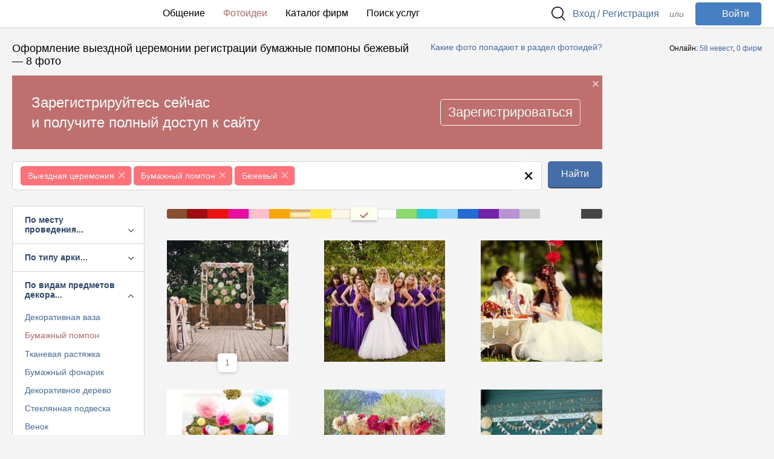

--- FILE ---
content_type: text/css
request_url: https://css.nevesta.info/css/enter-min.css?vv25
body_size: 3590
content:
@font-face{font-family:'Lato';src:url(/fonts/lato/Lato-Bold.eot);src:url(/fonts/lato/Lato-Bold.eot?#iefix) format('embedded-opentype'),url(/fonts/lato/Lato-Bold.woff) format('woff'),url(/fonts/lato/Lato-Bold.ttf) format('truetype');font-style:normal;font-weight:700;text-rendering:optimizeLegibility}@font-face{font-family:'Tahoma Rouble';font-weight:400;src:url(/fonts/fonts/tahomarouble.eot);src:url(/fonts/fonts/tahomarouble.eot) format('embedded-opentype'),url(/fonts/fonts/tahomarouble.woff2) format('woff2'),url(/fonts/fonts/tahomarouble.woff) format('woff'),url(/fonts/fonts/tahomarouble.ttf) format('truetype'),url(/fonts/fonts/tahomarouble.svg#TahomaRoubleRegular) format('svg')}@font-face{font-family:'Tahoma Rouble';font-weight:700;src:url(/fonts/fonts/tahomaroublebold.eot);src:url(/fonts/fonts/tahomaroublebold.eot) format('embedded-opentype'),url(/fonts/fonts/tahomaroublebold.woff2) format('woff2'),url(/fonts/fonts/tahomaroublebold.woff) format('woff'),url(/fonts/fonts/tahomaroublebold.ttf) format('truetype'),url(/fonts/fonts/tahomaroublebold.svg#TahomaRoubleBold) format('svg')}@font-face{font-family:'Tahoma Rouble';font-weight:600;src:url(/fonts/fonts/tahomaroublesemibold.eot);src:url(/fonts/fonts/tahomaroublesemibold.eot) format('embedded-opentype'),url(/fonts/fonts/tahomaroublesemibold.woff2) format('woff2'),url(/fonts/fonts/tahomaroublesemibold.woff) format('woff'),url(/fonts/fonts/tahomaroublesemibold.ttf) format('truetype'),url(/fonts/fonts/tahomaroublesemibold.svg#TahomaRoubleSemiBold) format('svg')}@font-face{font-family:"Segoe UI";font-weight:200;src:local("Segoe UI Light")}@font-face{font-family:"Segoe UI";font-weight:200;font-style:italic;src:local("Segoe UI Light Italic")}@font-face{font-family:"Segoe UI";font-weight:300;src:local("Segoe UI Semilight")}@font-face{font-family:"Segoe UI";font-weight:300;font-style:italic;src:local("Segoe UI Semilight Italic")}@font-face{font-family:"Segoe UI";font-weight:400;src:local("Segoe UI")}@font-face{font-family:"Segoe UI";font-style:italic;font-weight:400;src:local("Segoe UI Italic")}@font-face{font-family:"Segoe UI";font-weight:600;src:local("Segoe UI Semibold")}@font-face{font-family:"Segoe UI";font-weight:600;font-style:italic;src:local("Segoe UI Semibold Italic")}@font-face{font-family:"Segoe UI";font-weight:700;src:local("Segoe UI Bold")}@font-face{font-family:"Segoe UI";font-style:italic;font-weight:700;src:local("Segoe UI Bold Italic")}@font-face{font-family:"Helvetica Neue";font-weight:200;src:local("Helvetica Neue Thin")}@font-face{font-family:"Helvetica Neue";font-weight:200;font-style:italic;src:local("Helvetica Neue Thin Italic")}@font-face{font-family:"Helvetica Neue";font-weight:300;src:local("Helvetica Neue Light")}@font-face{font-family:"Helvetica Neue";font-weight:300;font-style:italic;src:local("Helvetica Neue Light Italic")}@font-face{font-family:"Helvetica Neue";font-weight:400;src:local("Helvetica Neue Roman")}@font-face{font-family:"Helvetica Neue";font-style:italic;font-weight:400;src:local("Helvetica Neue Roman Italic")}@font-face{font-family:"Helvetica Neue";font-weight:600;src:local("Helvetica Neue Medium")}@font-face{font-family:"Helvetica Neue";font-weight:600;font-style:italic;src:local("Helvetica Neue Medium Italic")}@font-face{font-family:"Helvetica Neue";font-weight:700;src:local("Helvetica Neue Bold")}@font-face{font-family:"Helvetica Neue";font-style:italic;font-weight:700;src:local("Helvetica Neue Bold Italic")}.bold,b,strong{font-weight:700}.strong_semi{font-weight:600}.osx .strong_semi{font-weight:500}.uppercase{text-transform:uppercase}.rouble{white-space:nowrap;font-family:"Tahoma Rouble","zero-width","Segoe UI","Segoe WP","Segoe","Helvetica Neue","Helvetica","Roboto","Droid Sans","Open Sans","Arial",sans-serif;line-height:normal}.rouble_regular{font-weight:400}.rouble_semibold{font-weight:600}.rouble_bold{font-weight:700}.clearfix{*zoom:1}.clearfix:after,.clearfix:before{display:table;content:"";line-height:0}.clearfix:after{clear:both}.hide-text{font:0/0 a;color:transparent;text-shadow:none;background-color:transparent;border:0}.input-block-level{display:block;width:100%;min-height:28px;box-sizing:border-box}.row{margin-left:-20px;*zoom:1}.row:after,.row:before{display:table;content:"";line-height:0}.row:after{clear:both}[class*=span]{float:left;min-height:1px;margin-left:20px}.span12{width:940px}.span11{width:860px}.span10{width:780px}.span9{width:700px}.span8{width:620px}.span7{width:540px}.span6{width:460px}.span5{width:380px}.span4{width:300px}.span3{width:220px}.span2{width:140px}.span1{width:60px}.offset12{margin-left:980px}.offset11{margin-left:900px}.offset10{margin-left:820px}.offset9{margin-left:740px}.offset8{margin-left:660px}.offset7{margin-left:580px}.offset6{margin-left:500px}.offset5{margin-left:420px}.offset4{margin-left:340px}.offset3{margin-left:260px}.offset2{margin-left:180px}.offset1{margin-left:100px}.i-screen{display:none}.i-screen_first-screen,ul.b-enter-form__control-error li{display:block}.i-enter__open{cursor:pointer}.ml0{margin-left:0}.b-enter__screen>[class*=b-enter],.b-enter__screen>[class^=b-enter]{opacity:1;transition:all .33s cubic-bezier(.45,.05,.55,.95)}.b-enter__screen_loading{background:url(/blocks/standalone/b-icon/images/ajax-loader.gif) center center no-repeat}.b-enter__screen_loading>[class*=b-enter],.b-enter__screen_loading>[class^=b-enter]{opacity:0;pointer-events:none;position:relative;z-index:-1}.b-root_hidden{display:none}.b-enter{text-align:center}.b-enter__link,.b-enter__link:hover{text-decoration:none}.b-enter-modal,.b-enter-modal .b-enter{transition:all .33s cubic-bezier(.45,.05,.55,.95)}.b-enter-modal{position:fixed;top:50%;margin-left:-197.5px;background:0 0;box-shadow:none;margin-top:-33%;width:395px;padding:0;height:0;overflow:visible}.lt-ie9 .b-enter-modal{filter:none!important;zoom:none!important}.b-enter-modal .b-enter{height:100%;width:355px;padding:15px;border:5px solid #e7e4df;opacity:0;overflow:hidden;border-radius:5px;background:rgba(255,255,255,.99)}.lt-ie9 .b-enter-modal .b-enter{width:395px;box-sizing:border-box;background:#fff}.b-enter-modal__close:hover,.b-enter-modal_active .b-enter{opacity:1}.boxshadow .b-enter-modal .b-enter{border:0;width:365px;box-shadow:0 0 0 3px #e7e4df inset,0 5px 35px -5px rgba(0,0,0,.75)}.b-enter-modal__close{position:absolute;top:20px;right:20px;cursor:pointer;transition:all .25s linear;opacity:.8}.b-enter__h2{margin:0;padding:17px 12px 27px;font-size:21px;line-height:26px;color:#454545}.b-enter__h2_small{font-size:17px;padding-top:24px}.b-enter__h2_error,.b-enter__type-selector:hover{color:#d54d70}.b-enter__register_step0{margin:0}.b-enter__register_step0__social{margin-left:.21em;margin-right:.21em}.b-enter__type-selector{cursor:pointer;display:inline-block;margin:10px 30px 35px;width:95px;line-height:17px;color:#4b8daf;background:0 0;border:none}.b-enter__register__type-title{font-size:15px;margin-top:15px}.b-enter-social-auth__item_disabled{opacity:.5;pointer-events:none}.b-enter__register_step0__email{font-size:12px;line-height:16px;margin-top:20px;margin-bottom:8px}.b-enter__login{margin:0 -15px;bottom:-15px;padding:15px;position:relative;background:#faf8f5;border-top:1px solid #e7e4df;border-radius:0 0 5px 5px}.b-enter-social-auth__item{width:158px;height:40px;padding:7px}.b-enter-social-auth__item.b-enter-social-auth__item_vk{background:#4680c2}.b-enter-social-auth__item.b-enter-social-auth__item_fb{background:#4267b2;top:-3px}.b-icon-facebook,.b-icon-vk_v{background-size:contain;height:22px;width:22px;background-position:center}.b-icon-facebook{height:19px;width:78px}.b-enter-text-block{line-height:1.4}.b-enter-text-block_bigger{margin:0;padding:1.5em 0 0;font-size:1.3em}.b-enter-text-block_success{color:#42820e}.b-enter-form{display:inline-block}.b-enter-form__control-group{text-align:left}.b-enter-form__label{font-size:14px;padding-left:5px;margin-bottom:3px}a.b-enter-form__label,a.b-enter-form__label:hover{border-bottom:0}.b-enter-form__control{font-size:12px;line-height:24px;height:24px;position:relative;z-index:2}.select2-container.b-enter-form__control,input.b-enter-form__control{width:189px;color:#000;line-height:22px}.select2-container.b-enter-form__control[type=checkbox],input.b-enter-form__control[type=checkbox]{width:auto}.select2-container.b-enter-form__control .select2-arrow,input.b-enter-form__control .select2-arrow{font-size:16px}.select2-container.b-enter-form__control .select2-arrow,.select2-container.b-enter-form__control .select2-arrow:hover,.select2-container.b-enter-form__control .select2-chosen,.select2-container.b-enter-form__control .select2-chosen:hover,input.b-enter-form__control .select2-arrow,input.b-enter-form__control .select2-arrow:hover,input.b-enter-form__control .select2-chosen,input.b-enter-form__control .select2-chosen:hover{color:#000}.inputt.b-enter-form__control{height:32px;line-height:22px}.b-enter__city-selector,.b-enter__city-selector *{font-size:12px}.b-enter-form__control-help{position:relative;top:-3px;z-index:1}.b-enter-form__date-select{width:72px}.b-enter-form__submit{text-align:center}.b-enter-form .b-enter-btn{margin-top:9px}.b-enter-form__control_error{border-color:rgba(213,77,112,.8);box-shadow:inset 0 1px 1px rgba(0,0,0,.075),0 0 8px rgba(213,77,112,.6)}ul.b-enter-form__control-error{font-size:12px;padding-left:5px;margin:0 0 9px;color:#d54d70;list-style:none}.b-enter-btn{cursor:pointer;min-width:100px;display:inline-block;zoom:1;*display:inline;padding:0 15px;margin:0;line-height:32px;border:1px solid;white-space:nowrap;font-size:14px;font-family:"Segoe UI","Segoe WP","Segoe","Helvetica Neue","Helvetica","Roboto","Droid Sans","Open Sans","Arial",sans-serif;vertical-align:middle;border-radius:3px;filter:none!important;color:#454545;text-shadow:0 1px 0 #fff;background-color:#f3f3f3;box-shadow:0 1px 6px -2px rgba(0,0,0,.5),0 2px 5px -1px rgba(0,0,0,.3);border-color:#dedede}.win-xp .b-enter-btn{font-family:"Arial",sans-serif!important}.b-enter-btn,.b-enter-btn:active,.b-enter-btn:focus,.b-enter-btn:hover{outline:none;color:#454545;text-decoration:none}.b-enter-btn>*{vertical-align:top}.b-enter-btn:hover{background-color:#f7f7f7}.b-enter-btn:active,.b-enter-btn_active{background:rgba(231,231,231,.25);border-color:rgba(231,231,231,.75);transition:all .3s ease-out}.b-enter-btn:active:hover,.b-enter-btn_active:hover{background:rgba(231,231,231,.5);border-color:#dedede}.b-enter-btn[disabled],.b-enter-btn_disabled{cursor:default}.b-enter-btn[disabled],.b-enter-btn[disabled]:focus,.b-enter-btn[disabled]:hover,.b-enter-btn_disabled,.b-enter-btn_disabled:focus,.b-enter-btn_disabled:hover{background:#e6e6e6;border-color:#ddd;opacity:.75;box-shadow:none;color:#737373}.b-enter__footer{text-align:center;margin-top:20px;text-shadow:0 1px 0 rgba(255,255,255,.75)}.b-enter__footer_terms{position:relative;z-index:-1;pointer-events:none;opacity:0;transition:all .33s cubic-bezier(.45,.05,.55,.95)}.b-enter__footer_terms_active{opacity:1;z-index:1;pointer-events:auto}.b-enter__login{white-space:nowrap}.b-enter__login .b-enter-form__control-group{white-space:normal;width:146px;display:inline-block;vertical-align:top}.b-enter__login .b-enter-form__control-group input{width:136px}.b-enter__login .b-enter-btn_submit{width:67px;min-width:0;margin-top:21px;padding-left:0;padding-right:0}.b-enter__login .b-enter-form__control-error{margin-bottom:0}.b-enter__login__title{font-size:16px;line-height:1.2;padding:2px 0 15px;text-align:left}.b-enter__login__errors{font-size:12px;margin:0 0 9px 5px;color:#d54d70;text-align:left}.b-enter__recovery-form,.b-enter__reg-firm-step1-form{width:200px;text-align:left;margin:0 auto}.b-enter__reg-person-step1-form{text-align:left;margin:0 auto}.b-enter__auth-email-exists-form{width:200px;text-align:left;margin:0 auto;padding-top:26px;padding-bottom:0}.b-enter__reg-person-step1-form{*zoom:1;width:100%}.b-enter__reg-person-step1-form:after,.b-enter__reg-person-step1-form:before{display:table;content:"";line-height:0}.b-enter__reg-person-step1-form:after{clear:both}.b-enter__reg-person-step1-form__avatar{display:none;height:100%;text-align:center;width:146px;margin:-15px auto 15px}.b-enter__avatar__img{width:100px;border-radius:50px}.b-enter__avatar__link{margin-top:9px;font-size:12px;display:inline-block;text-decoration:none}.b-enter__avatar__link:hover{text-decoration:none}.b-enter__reg-person-step1-form__fields{margin:auto}.b-enter__reg-person-step1-form__avatar+.b-enter__reg-person-step1-form__fields{margin:0}.b-enter__reg-person-step1-form__fields .controls{margin-left:-5px}.b-enter__reg-person-step1-form__fields .inner-control-group{vertical-align:top;display:inline-block;margin-left:5px}.b-enter__reg-person-step1-form__fields .inputt{width:315px}.b-enter__reg-person-step1-form__fields .b-enter-form__label{font-size:16px;margin-bottom:5px;padding-left:0}.b-enter__reg-person-step1-form__fields .b-enter-form__control-group{margin:10px auto 0;width:315px}.b-enter__reg-person-step1-form__fields .b-enter-form__control-group:first-child{margin-top:-10px}.b-enter__reg-person-step1-form__fields .b-enter-form__control-group .labeled-input{display:inline-block;text-align:left;margin:0;font-size:13px}.b-enter__reg-person-step1-form__fields .b-enter-form__control-group_checkbox{margin-top:4px}.b-enter__reg-person-step1-form__fields .b-enter-form__control_checkbox{margin-right:5px;float:left}.b-enter__reg-person-step1-form__fields .b-enter-form__control-checkbox-group{margin-top:5px;margin-bottom:0;width:0;white-space:nowrap}.b-enter__auth-blocked .b-enter-btn,.b-enter__error .b-enter-btn,.b-enter__recovery-success .b-enter-btn,.b-enter__reg-firm-success .b-enter-btn,.b-enter__reg-person-step1-form__fields .b-enter-form__submit{margin-top:10px}.b-enter__reg-person-step1-form__city{position:relative;z-index:2}.b-enter__reg-person-step1-form__city__icon{position:absolute;left:9px;top:6px;pointer-events:none}input.b-enter__reg-person-step1-form__city__input{padding-left:28px;width:165px}.b-enter__auth-blocked,.b-enter__error,.b-enter__recovery-success,.b-enter__reg-firm-success{padding:0 5px 20px}.b-enter_mobile .b-enter__login{background:0 0;padding-bottom:24px;margin-bottom:0}.b-enter_mobile .b-enter__reg-person-from-social-form{width:366px;margin:0 auto}.b-enter_mobile .b-enter__login__title{width:355px;margin:0 auto}.b-enter_mobile .b-enter-form>.b-enter-form__control-error,.b-enter_mobile .b-enter__login__errors{text-align:center}.b-enter_light .b-enter__login .b-enter__login__errors{white-space:normal}.b-enter-form__phone-input-group{display:none}.b-enter-form__phone-input-group_shown{display:block}.b-enter-form__city-input-group{display:none}.b-enter-form__city-input-group_shown{display:block}
/*# sourceMappingURL=enter-min.css.map */


--- FILE ---
content_type: image/svg+xml
request_url: https://www.nevesta.info/images/nevesta2/nevesta-app-icon.svg
body_size: 5281
content:
<svg width="43" height="44" viewBox="0 0 43 44" fill="none" xmlns="http://www.w3.org/2000/svg">
<rect x="0.445312" y="0.977539" width="42.1953" height="42.2283" rx="6" fill="white"/>
<path fill-rule="evenodd" clip-rule="evenodd" d="M17.3425 20.5369L16.0269 18.5673C15.072 17.1377 13.6286 16.7424 12.5124 17.0265C11.4636 17.2934 10.515 18.2034 10.5509 19.9901L10.5509 19.9902C10.5641 20.6517 10.8769 21.4658 11.5486 22.4163C12.2087 23.3504 13.118 24.2791 14.0942 25.1426C15.0641 26.0006 16.0523 26.753 16.8506 27.3516C16.9255 27.4078 16.9997 27.4633 17.0726 27.5179C17.1706 27.5912 17.2662 27.6627 17.3582 27.7319C17.4437 27.6644 17.5326 27.5945 17.6238 27.5227C17.7116 27.4536 17.8017 27.3827 17.8931 27.3106C18.6958 26.6775 19.6901 25.8809 20.6636 24.99C21.6439 24.0928 22.5562 23.1419 23.2151 22.2135C23.8956 21.2546 24.1741 20.5026 24.1792 19.9718L24.1792 19.9718C24.1978 18.0555 23.2302 17.188 22.2451 16.9518C21.1663 16.6931 19.7006 17.105 18.6837 18.585L17.3425 20.5369ZM18.6087 28.8044C18.6072 28.8055 18.6058 28.8066 18.6044 28.8077C17.9435 29.3278 17.4791 29.6932 17.3741 29.847C17.2787 29.6913 16.8035 29.3356 16.1234 28.8266C16.1228 28.8262 16.1223 28.8258 16.1217 28.8253C13.7799 27.0727 9.01236 23.5047 8.94271 20.0229C8.85363 15.5827 13.3596 14.0573 16.2583 16.4354C16.6629 16.7674 17.0362 17.1754 17.3613 17.6621C17.6921 17.1806 18.0672 16.7733 18.471 16.4384C21.3993 14.0093 25.8323 15.3946 25.7876 19.9876C25.7568 23.1777 20.9523 26.9602 18.6087 28.8044Z" fill="white"/>
<path fill-rule="evenodd" clip-rule="evenodd" d="M17.3425 20.5369L16.0269 18.5673C15.072 17.1377 13.6286 16.7424 12.5124 17.0265C11.4636 17.2934 10.515 18.2034 10.5509 19.9901L10.5509 19.9902C10.5641 20.6517 10.8769 21.4658 11.5486 22.4163C12.2087 23.3504 13.118 24.2791 14.0942 25.1426C15.0641 26.0006 16.0523 26.753 16.8506 27.3516C16.9255 27.4078 16.9997 27.4633 17.0726 27.5179C17.1706 27.5912 17.2662 27.6627 17.3582 27.7319C17.4437 27.6644 17.5326 27.5945 17.6238 27.5227C17.7116 27.4536 17.8017 27.3827 17.8931 27.3106C18.6958 26.6775 19.6901 25.8809 20.6636 24.99C21.6439 24.0928 22.5562 23.1419 23.2151 22.2135C23.8956 21.2546 24.1741 20.5026 24.1792 19.9718L24.1792 19.9718C24.1978 18.0555 23.2302 17.188 22.2451 16.9518C21.1663 16.6931 19.7006 17.105 18.6837 18.585L17.3425 20.5369ZM18.6087 28.8044C18.6072 28.8055 18.6058 28.8066 18.6044 28.8077C17.9435 29.3278 17.4791 29.6932 17.3741 29.847C17.2787 29.6913 16.8035 29.3356 16.1234 28.8266C16.1228 28.8262 16.1223 28.8258 16.1217 28.8253C13.7799 27.0727 9.01236 23.5047 8.94271 20.0229C8.85363 15.5827 13.3596 14.0573 16.2583 16.4354C16.6629 16.7674 17.0362 17.1754 17.3613 17.6621C17.6921 17.1806 18.0672 16.7733 18.471 16.4384C21.3993 14.0093 25.8323 15.3946 25.7876 19.9876C25.7568 23.1777 20.9523 26.9602 18.6087 28.8044Z" fill="#456DA8"/>
<path fill-rule="evenodd" clip-rule="evenodd" d="M25.7018 20.5369L24.3863 18.5673C23.4314 17.1377 21.988 16.7424 20.8718 17.0265C19.823 17.2934 18.8744 18.2034 18.9102 19.9901L18.9102 19.9902C18.9235 20.6517 19.2363 21.4658 19.908 22.4163C20.568 23.3504 21.4774 24.2791 22.4535 25.1426C23.4235 26.0006 24.4116 26.753 25.2099 27.3516C25.2849 27.4078 25.3591 27.4633 25.432 27.5179C25.5299 27.5912 25.6255 27.6627 25.7176 27.7319C25.8031 27.6644 25.8919 27.5945 25.9831 27.5227C26.071 27.4536 26.1611 27.3827 26.2525 27.3106C27.0552 26.6775 28.0495 25.8809 29.023 24.99C30.0033 24.0928 30.9156 23.1419 31.5745 22.2135C32.2549 21.2546 32.5334 20.5026 32.5386 19.9718L32.5386 19.9718C32.5572 18.0555 31.5896 17.188 30.6045 16.9518C29.5256 16.6931 28.06 17.105 27.0431 18.585L25.7018 20.5369ZM26.968 28.8044C26.9666 28.8055 26.9652 28.8066 26.9638 28.8077C26.3029 29.3278 25.8385 29.6932 25.7335 29.847C25.638 29.6913 25.1629 29.3356 24.4828 28.8266C24.4822 28.8262 24.4816 28.8258 24.4811 28.8253C22.1392 27.0727 17.3717 23.5047 17.3021 20.0229C17.213 15.5827 21.719 14.0573 24.6177 16.4354C25.0223 16.7674 25.3956 17.1754 25.7207 17.6621C26.0515 17.1806 26.4266 16.7733 26.8303 16.4384C29.7587 14.0093 34.1917 15.3946 34.147 19.9876C34.1161 23.1777 29.3117 26.9602 26.968 28.8044Z" fill="white"/>
<path fill-rule="evenodd" clip-rule="evenodd" d="M25.7018 20.5369L24.3863 18.5673C23.4314 17.1377 21.988 16.7424 20.8718 17.0265C19.823 17.2934 18.8744 18.2034 18.9102 19.9901L18.9102 19.9902C18.9235 20.6517 19.2363 21.4658 19.908 22.4163C20.568 23.3504 21.4774 24.2791 22.4535 25.1426C23.4235 26.0006 24.4116 26.753 25.2099 27.3516C25.2849 27.4078 25.3591 27.4633 25.432 27.5179C25.5299 27.5912 25.6255 27.6627 25.7176 27.7319C25.8031 27.6644 25.8919 27.5945 25.9831 27.5227C26.071 27.4536 26.1611 27.3827 26.2525 27.3106C27.0552 26.6775 28.0495 25.8809 29.023 24.99C30.0033 24.0928 30.9156 23.1419 31.5745 22.2135C32.2549 21.2546 32.5334 20.5026 32.5386 19.9718L32.5386 19.9718C32.5572 18.0555 31.5896 17.188 30.6045 16.9518C29.5256 16.6931 28.06 17.105 27.0431 18.585L25.7018 20.5369ZM26.968 28.8044C26.9666 28.8055 26.9652 28.8066 26.9638 28.8077C26.3029 29.3278 25.8385 29.6932 25.7335 29.847C25.638 29.6913 25.1629 29.3356 24.4828 28.8266C24.4822 28.8262 24.4816 28.8258 24.4811 28.8253C22.1392 27.0727 17.3717 23.5047 17.3021 20.0229C17.213 15.5827 21.719 14.0573 24.6177 16.4354C25.0223 16.7674 25.3956 17.1754 25.7207 17.6621C26.0515 17.1806 26.4266 16.7733 26.8303 16.4384C29.7587 14.0093 34.1917 15.3946 34.147 19.9876C34.1161 23.1777 29.3117 26.9602 26.968 28.8044Z" fill="#E02B46"/>
</svg>


--- FILE ---
content_type: application/javascript; charset=utf8
request_url: https://css.nevesta.info/js/error-logging.js?e7ba2515
body_size: 6790
content:
!function(e,n){"use strict";function t(e,n){var t,r;n=n||{},e="raven"+e.substr(0,1).toUpperCase()+e.substr(1),document.createEvent?(t=document.createEvent("HTMLEvents"),t.initEvent(e,!0,!0)):(t=document.createEventObject(),t.eventType=e);for(r in n)f(n,r)&&(t[r]=n[r]);if(document.createEvent)document.dispatchEvent(t);else try{document.fireEvent("on"+t.eventType.toLowerCase(),t)}catch(o){}}function r(e){this.name="RavenConfigError",this.message=e}function o(e){var n=G.exec(e),t={},o=7;try{for(;o--;)t[Z[o]]=n[o]||""}catch(i){throw new r("Invalid DSN: "+e)}if(t.pass)throw new r("Do not specify your private key in the DSN!");return t}function i(e){return void 0===e}function c(e){return"function"==typeof e}function u(e){return"[object String]"===J.toString.call(e)}function a(e){return"object"==typeof e&&null!==e}function s(e){for(var n in e)return!1;return!0}function l(e){return a(e)&&"[object Error]"===J.toString.call(e)||e instanceof Error}function f(e,n){return J.hasOwnProperty.call(e,n)}function p(e,n){var t,r;if(i(e.length))for(t in e)f(e,t)&&n.call(null,t,e[t]);else if(r=e.length)for(t=0;t<r;t++)n.call(null,t,e[t])}function h(e,n){var r=[];e.stack&&e.stack.length&&p(e.stack,function(e,n){var t=g(n);t&&r.push(t)}),t("handle",{stackInfo:e,options:n}),m(e.name,e.message,e.url,e.lineno,r,n)}function g(e){if(e.url){var n,t={filename:e.url,lineno:e.line,colno:e.column,"function":e.func||"?"},r=d(e);if(r){var o=["pre_context","context_line","post_context"];for(n=3;n--;)t[o[n]]=r[n]}return t.in_app=!(D.includePaths.test&&!D.includePaths.test(t.filename)||/(Raven|TraceKit)\./.test(t["function"])||/raven\.(min\.)?js$/.test(t.filename)),t}}function d(e){if(e.context&&D.fetchContext){for(var n=e.context,t=~~(n.length/2),r=n.length,o=!1;r--;)if(n[r].length>300){o=!0;break}if(o){if(i(e.column))return;return[[],n[t].substr(e.column,50),[]]}return[n.slice(0,t),n[t],n.slice(t+1)]}}function m(e,n,t,r,o,i){var c,u;D.ignoreErrors.test&&D.ignoreErrors.test(n)||(n+="",n=v(n,D.maxMessageLength),u=e+": "+n,u=v(u,D.maxMessageLength),o&&o.length?(t=o[0].filename||t,o.reverse(),c={frames:o}):t&&(c={frames:[{filename:t,lineno:r,in_app:!0}]}),D.ignoreUrls.test&&D.ignoreUrls.test(t)||D.whitelistUrls.test&&!D.whitelistUrls.test(t)||b(x({exception:{type:e,value:n},stacktrace:c,culprit:t,message:u},i)))}function x(e,n){return n?(p(n,function(n,t){e[n]=t}),e):e}function v(e,n){return e.length<=n?e:e.substr(0,n)+"…"}function w(){return+new Date}function y(){if(document.location&&document.location.href){var e={headers:{"User-Agent":navigator.userAgent}};return e.url=document.location.href,document.referrer&&(e.headers.Referer=document.referrer),e}}function b(e){var n={project:A,logger:D.logger,platform:"javascript"},r=y();r&&(n.request=r),e=x(n,e),e.tags=x(x({},D.tags),e.tags),e.extra=x(x({},D.extra),e.extra),e.extra=x({"session:duration":w()-B},e.extra),s(e.tags)&&delete e.tags,L&&(e.user=L),D.release&&(e.release=D.release),c(D.dataCallback)&&(e=D.dataCallback(e)||e),e&&!s(e)&&(c(D.shouldSendCallback)&&!D.shouldSendCallback(e)||(N=e.event_id||(e.event_id=C()),$("debug","Raven about to send:",e),S()&&(D.transport||E)({url:M,auth:{sentry_version:"4",sentry_client:"raven-js/"+X.VERSION,sentry_key:I},data:e,options:D,onSuccess:function(){t("success",{data:e,src:M})},onError:function(){t("failure",{data:e,src:M})}})))}function E(e){e.auth.sentry_data=JSON.stringify(e.data);var n=k(),t=e.url+"?"+_(e.auth);(e.options.crossOrigin||""===e.options.crossOrigin)&&(n.crossOrigin=e.options.crossOrigin),n.onload=e.onSuccess,n.onerror=n.onabort=e.onError,n.src=t}function k(){return document.createElement("img")}function S(){return!!W&&(!!M||(K||$("error","Error: Raven has not been configured."),K=!0,!1))}function R(e){for(var n,t=[],r=0,o=e.length;r<o;r++)n=e[r],u(n)?t.push(n.replace(/([.*+?^=!:${}()|\[\]\/\\])/g,"\\$1")):n&&n.source&&t.push(n.source);return new RegExp(t.join("|"),"i")}function C(){var n=e.crypto||e.msCrypto;if(!i(n)&&n.getRandomValues){var t=new Uint16Array(8);n.getRandomValues(t),t[3]=4095&t[3]|16384,t[4]=16383&t[4]|32768;var r=function(e){for(var n=e.toString(16);n.length<4;)n="0"+n;return n};return r(t[0])+r(t[1])+r(t[2])+r(t[3])+r(t[4])+r(t[5])+r(t[6])+r(t[7])}return"xxxxxxxxxxxx4xxxyxxxxxxxxxxxxxxx".replace(/[xy]/g,function(e){var n=16*Math.random()|0,t="x"==e?n:3&n|8;return t.toString(16)})}function $(e){z[e]&&X.debug&&z[e].apply(V,T.call(arguments,1))}function O(){var n=e.RavenConfig;n&&X.config(n.dsn,n.config).install()}function _(e){var n=[];return p(e,function(e,t){n.push(encodeURIComponent(e)+"="+encodeURIComponent(t))}),n.join("&")}var j={remoteFetching:!1,collectWindowErrors:!0,linesOfContext:7,debug:!1},T=[].slice,U="?";j.wrap=function(e){function n(){try{return e.apply(this,arguments)}catch(n){throw j.report(n),n}}return n},j.report=function(){function t(e){u(),g.push(e)}function r(e){for(var n=g.length-1;n>=0;--n)g[n]===e&&g.splice(n,1)}function o(){a(),g=[]}function i(e,n){var t=null;if(!n||j.collectWindowErrors){for(var r in g)if(f(g,r))try{g[r].apply(null,[e].concat(T.call(arguments,2)))}catch(o){t=o}if(t)throw t}}function c(e,n,t,r,o){var c=null;if(x)j.computeStackTrace.augmentStackTraceWithInitialElement(x,n,t,e),s();else if(o)c=j.computeStackTrace(o),i(c,!0);else{var u={url:n,line:t,column:r};u.func=j.computeStackTrace.guessFunctionName(u.url,u.line),u.context=j.computeStackTrace.gatherContext(u.url,u.line),c={message:e,url:document.location.href,stack:[u]},i(c,!0)}return!!p&&p.apply(this,arguments)}function u(){h||(p=e.onerror,e.onerror=c,h=!0)}function a(){h&&(e.onerror=p,h=!1,p=n)}function s(){var e=x,n=d;d=null,x=null,m=null,i.apply(null,[e,!1].concat(n))}function l(n,t){var r=T.call(arguments,1);if(x){if(m===n)return;s()}var o=j.computeStackTrace(n);if(x=o,m=n,d=r,e.setTimeout(function(){m===n&&s()},o.incomplete?2e3:0),t!==!1)throw n}var p,h,g=[],d=null,m=null,x=null;return l.subscribe=t,l.unsubscribe=r,l.uninstall=o,l}(),j.computeStackTrace=function(){function n(n){if(!j.remoteFetching)return"";try{var t=function(){try{return new e.XMLHttpRequest}catch(n){return new e.ActiveXObject("Microsoft.XMLHTTP")}},r=t();return r.open("GET",n,!1),r.send(""),r.responseText}catch(o){return""}}function t(e){if(!u(e))return[];if(!f(w,e)){var t="",r="";try{r=document.domain}catch(o){}e.indexOf(r)!==-1&&(t=n(e)),w[e]=t?t.split("\n"):[]}return w[e]}function r(e,n){var r,o=/function ([^(]*)\(([^)]*)\)/,c=/['"]?([0-9A-Za-z$_]+)['"]?\s*[:=]\s*(function|eval|new Function)/,u="",a=10,s=t(e);if(!s.length)return U;for(var l=0;l<a;++l)if(u=s[n-l]+u,!i(u)){if(r=c.exec(u))return r[1];if(r=o.exec(u))return r[1]}return U}function o(e,n){var r=t(e);if(!r.length)return null;var o=[],c=Math.floor(j.linesOfContext/2),u=c+j.linesOfContext%2,a=Math.max(0,n-c-1),s=Math.min(r.length,n+u-1);n-=1;for(var l=a;l<s;++l)i(r[l])||o.push(r[l]);return o.length>0?o:null}function c(e){return e.replace(/[\-\[\]{}()*+?.,\\\^$|#]/g,"\\$&")}function a(e){return c(e).replace("<","(?:<|&lt;)").replace(">","(?:>|&gt;)").replace("&","(?:&|&amp;)").replace('"','(?:"|&quot;)').replace(/\s+/g,"\\s+")}function s(e,n){for(var r,o,i=0,c=n.length;i<c;++i)if((r=t(n[i])).length&&(r=r.join("\n"),o=e.exec(r)))return{url:n[i],line:r.substring(0,o.index).split("\n").length,column:o.index-r.lastIndexOf("\n",o.index)-1};return null}function l(e,n,r){var o,i=t(n),u=new RegExp("\\b"+c(e)+"\\b");return r-=1,i&&i.length>r&&(o=u.exec(i[r]))?o.index:null}function p(n){for(var t,r,o,i,u=[e.location.href],l=document.getElementsByTagName("script"),f=""+n,p=/^function(?:\s+([\w$]+))?\s*\(([\w\s,]*)\)\s*\{\s*(\S[\s\S]*\S)\s*\}\s*$/,h=/^function on([\w$]+)\s*\(event\)\s*\{\s*(\S[\s\S]*\S)\s*\}\s*$/,g=0;g<l.length;++g){var d=l[g];d.src&&u.push(d.src)}if(o=p.exec(f)){var m=o[1]?"\\s+"+o[1]:"",x=o[2].split(",").join("\\s*,\\s*");t=c(o[3]).replace(/;$/,";?"),r=new RegExp("function"+m+"\\s*\\(\\s*"+x+"\\s*\\)\\s*{\\s*"+t+"\\s*}")}else r=new RegExp(c(f).replace(/\s+/g,"\\s+"));if(i=s(r,u))return i;if(o=h.exec(f)){var v=o[1];if(t=a(o[2]),r=new RegExp("on"+v+"=[\\'\"]\\s*"+t+"\\s*[\\'\"]","i"),i=s(r,u[0]))return i;if(r=new RegExp(t),i=s(r,u))return i}return null}function h(e){if(!i(e.stack)&&e.stack){for(var n,t,c=/^\s*at (.*?) ?\(?((?:(?:file|https?|chrome-extension):.*?)|<anonymous>):(\d+)(?::(\d+))?\)?\s*$/i,u=/^\s*(.*?)(?:\((.*?)\))?@((?:file|https?|chrome).*?):(\d+)(?::(\d+))?\s*$/i,a=/^\s*at (?:((?:\[object object\])?.+) )?\(?((?:ms-appx|http|https):.*?):(\d+)(?::(\d+))?\)?\s*$/i,s=e.stack.split("\n"),f=[],p=/^(.*) is undefined$/.exec(e.message),h=0,g=s.length;h<g;++h){if(n=u.exec(s[h]))t={url:n[3],func:n[1]||U,args:n[2]?n[2].split(","):"",line:+n[4],column:n[5]?+n[5]:null};else if(n=c.exec(s[h]))t={url:n[2],func:n[1]||U,line:+n[3],column:n[4]?+n[4]:null};else{if(!(n=a.exec(s[h])))continue;t={url:n[2],func:n[1]||U,line:+n[3],column:n[4]?+n[4]:null}}!t.func&&t.line&&(t.func=r(t.url,t.line)),t.line&&(t.context=o(t.url,t.line)),f.push(t)}return f.length?(f[0].line&&!f[0].column&&p?f[0].column=l(p[1],f[0].url,f[0].line):f[0].column||i(e.columnNumber)||(f[0].column=e.columnNumber+1),{name:e.name,message:e.message,url:document.location.href,stack:f}):null}}function g(e){var n=e.stacktrace;if(!i(e.stacktrace)&&e.stacktrace){for(var t,c=/ line (\d+), column (\d+) in (?:<anonymous function: ([^>]+)>|([^\)]+))\((.*)\) in (.*):\s*$/i,u=n.split("\n"),a=[],s=0,l=u.length;s<l;s+=2)if(t=c.exec(u[s])){var f={line:+t[1],column:+t[2],func:t[3]||t[4],args:t[5]?t[5].split(","):[],url:t[6]};if(!f.func&&f.line&&(f.func=r(f.url,f.line)),f.line)try{f.context=o(f.url,f.line)}catch(p){}f.context||(f.context=[u[s+1]]),a.push(f)}return a.length?{name:e.name,message:e.message,url:document.location.href,stack:a}:null}}function d(n){var i=n.message.split("\n");if(i.length<4)return null;var c,u,l,p,h=/^\s*Line (\d+) of linked script ((?:file|https?)\S+)(?:: in function (\S+))?\s*$/i,g=/^\s*Line (\d+) of inline#(\d+) script in ((?:file|https?)\S+)(?:: in function (\S+))?\s*$/i,d=/^\s*Line (\d+) of function script\s*$/i,m=[],x=document.getElementsByTagName("script"),v=[];for(u in x)f(x,u)&&!x[u].src&&v.push(x[u]);for(u=2,l=i.length;u<l;u+=2){var w=null;if(c=h.exec(i[u]))w={url:c[2],func:c[3],line:+c[1]};else if(c=g.exec(i[u])){w={url:c[3],func:c[4]};var y=+c[1],b=v[c[2]-1];if(b&&(p=t(w.url))){p=p.join("\n");var E=p.indexOf(b.innerText);E>=0&&(w.line=y+p.substring(0,E).split("\n").length)}}else if(c=d.exec(i[u])){var k=e.location.href.replace(/#.*$/,""),S=c[1],R=new RegExp(a(i[u+1]));p=s(R,[k]),w={url:k,line:p?p.line:S,func:""}}if(w){w.func||(w.func=r(w.url,w.line));var C=o(w.url,w.line),$=C?C[Math.floor(C.length/2)]:null;C&&$.replace(/^\s*/,"")===i[u+1].replace(/^\s*/,"")?w.context=C:w.context=[i[u+1]],m.push(w)}}return m.length?{name:n.name,message:i[0],url:document.location.href,stack:m}:null}function m(e,n,t,i){var c={url:n,line:t};if(c.url&&c.line){e.incomplete=!1,c.func||(c.func=r(c.url,c.line)),c.context||(c.context=o(c.url,c.line));var u=/ '([^']+)' /.exec(i);if(u&&(c.column=l(u[1],c.url,c.line)),e.stack.length>0&&e.stack[0].url===c.url){if(e.stack[0].line===c.line)return!1;if(!e.stack[0].line&&e.stack[0].func===c.func)return e.stack[0].line=c.line,e.stack[0].context=c.context,!1}return e.stack.unshift(c),e.partial=!0,!0}return e.incomplete=!0,!1}function x(e,n){for(var t,o,i,c=/function\s+([_$a-zA-Z\xA0-\uFFFF][_$a-zA-Z0-9\xA0-\uFFFF]*)?\s*\(/i,u=[],a={},s=!1,f=x.caller;f&&!s;f=f.caller)if(f!==v&&f!==j.report){if(o={url:null,func:U,line:null,column:null},f.name?o.func=f.name:(t=c.exec(f.toString()))&&(o.func=t[1]),"undefined"==typeof o.func)try{o.func=t.input.substring(0,t.input.indexOf("{"))}catch(h){}if(i=p(f)){o.url=i.url,o.line=i.line,o.func===U&&(o.func=r(o.url,o.line));var g=/ '([^']+)' /.exec(e.message||e.description);g&&(o.column=l(g[1],i.url,i.line))}a[""+f]?s=!0:a[""+f]=!0,u.push(o)}n&&u.splice(0,n);var d={name:e.name,message:e.message,url:document.location.href,stack:u};return m(d,e.sourceURL||e.fileName,e.line||e.lineNumber,e.message||e.description),d}function v(e,n){var t=null;n=null==n?0:+n;try{if(t=g(e))return t}catch(r){if(j.debug)throw r}try{if(t=h(e))return t}catch(r){if(j.debug)throw r}try{if(t=d(e))return t}catch(r){if(j.debug)throw r}try{if(t=x(e,n+1))return t}catch(r){if(j.debug)throw r}return{name:e.name,message:e.message,url:document.location.href}}var w={};return v.augmentStackTraceWithInitialElement=m,v.computeStackTraceFromStackProp=h,v.guessFunctionName=r,v.gatherContext=o,v}();var F,N,M,L,I,A,P=e.Raven,W=!("object"!=typeof JSON||!JSON.stringify),D={logger:"javascript",ignoreErrors:[],ignoreUrls:[],whitelistUrls:[],includePaths:[],crossOrigin:"anonymous",collectWindowErrors:!0,tags:{},maxMessageLength:100,extra:{}},q=!1,J=Object.prototype,V=e.console||{},z={},B=w();for(var H in V)z[H]=V[H];var X={VERSION:"1.1.22",debug:!0,noConflict:function(){return e.Raven=P,X},config:function(e,n){if(M)return $("error","Error: Raven has already been configured"),X;if(!e)return X;var t=o(e),r=t.path.lastIndexOf("/"),i=t.path.substr(1,r);return n&&p(n,function(e,n){D[e]=n}),D.ignoreErrors.push(/^Script error\.?$/),D.ignoreErrors.push(/^Javascript error: Script error\.? on line 0$/),D.ignoreErrors=R(D.ignoreErrors),D.ignoreUrls=!!D.ignoreUrls.length&&R(D.ignoreUrls),D.whitelistUrls=!!D.whitelistUrls.length&&R(D.whitelistUrls),D.includePaths=R(D.includePaths),I=t.user,A=t.path.substr(r+1),M="//"+t.host+(t.port?":"+t.port:"")+"/"+i+"api/"+A+"/store/",t.protocol&&(M=t.protocol+":"+M),D.fetchContext&&(j.remoteFetching=!0),D.linesOfContext&&(j.linesOfContext=D.linesOfContext),j.collectWindowErrors=!!D.collectWindowErrors,X},install:function(){return S()&&!q&&(j.report.subscribe(h),q=!0),X},context:function(e,t,r){return c(e)&&(r=t||[],t=e,e=n),X.wrap(e,t).apply(this,r)},wrap:function(e,t){function r(){for(var n=[],r=arguments.length,o=!e||e&&e.deep!==!1;r--;)n[r]=o?X.wrap(e,arguments[r]):arguments[r];try{return t.apply(this,n)}catch(i){throw X.captureException(i,e),i}}if(i(t)&&!c(e))return e;if(c(e)&&(t=e,e=n),!c(t))return t;if(t.__raven__)return t;for(var o in t)f(t,o)&&(r[o]=t[o]);return r.__raven__=!0,r.__inner__=t,r},uninstall:function(){return j.report.uninstall(),q=!1,X},captureException:function(e,n){if(!l(e))return X.captureMessage(e,n);F=e;try{var t=j.computeStackTrace(e);h(t,n)}catch(r){if(e!==r)throw r}return X},captureMessage:function(e,n){if(!D.ignoreErrors.test||!D.ignoreErrors.test(e))return b(x({message:e+""},n)),X},setUserContext:function(e){return L=e,X},setExtraContext:function(e){return D.extra=e||{},X},setTagsContext:function(e){return D.tags=e||{},X},setReleaseContext:function(e){return D.release=e,X},setDataCallback:function(e){return D.dataCallback=e,X},setShouldSendCallback:function(e){return D.shouldSendCallback=e,X},lastException:function(){return F},lastEventId:function(){return N},isSetup:function(){return S()}};X.setUser=X.setUserContext;var Z="source protocol user pass host port path".split(" "),G=/^(?:(\w+):)?\/\/(?:(\w+)(:\w+)?@)?([\w\.-]+)(?::(\d+))?(\/.*)/;r.prototype=new Error,r.prototype.constructor=r;var K;O(),"function"==typeof define&&define.amd?(e.Raven=X,define("raven",[],function(){return X})):"object"==typeof module?module.exports=X:"object"==typeof exports?exports=X:e.Raven=X}("undefined"!=typeof window?window:this),!function(e){"use strict";function n(){var n=[/nevesta\.info/,/www.nevesta\.info/,/css\.nevesta\.info/];this.active=!1,"object"!=typeof e.Raven?e.Raven={}:(e.Raven={},this.active=!0),"function"!=typeof e.Raven.captureException&&(e.Raven.captureException=function(){}),this.sendError=function(t,r){n[0].test(document.location.toString())&&e.Raven.captureException(t,{extra:r}),window.debug===window.console&&debug.error(t,r)},window.onerror=function(e,n,t,r,o){var i={url:n,line:t,column:r};return Boolean(o)&&(i={errorObj:o,stack:{url:n,line:t,column:r}}),this.sendError(e,i),!1}.bind(this),"undefined"!=typeof $&&"undefined"!=typeof $.error&&($.error=function(e){this.sendError(e)}.bind(this),$(document).ajaxError(function(e,n,t,r){return"abort"!==n.statusText&&void this.sendError(r,{event:"undefined"==typeof e.type?"undefined":e.type,jqxhr:n,settings:t,thrownError:r})}.bind(this)))}window.ErrorLogger=new n}(this);
//# sourceMappingURL=https://www.nevesta.info/js//error-logging.js.map


--- FILE ---
content_type: application/javascript; charset=utf8
request_url: https://css.nevesta.info/js/global-min.js?ae5ce362
body_size: 67878
content:
function version(){return 3}window.GetNoun=function(e,t,o,a){return e=Math.abs(e),e%=100,e>=5&&e<=20?a:(e%=10,1==e?t:e>=2&&e<=4?o:a)},window.debug={log:$.noop,info:$.noop,warn:$.noop,error:$.noop,dir:$.noop,dirxml:$.noop,group:$.noop,groupEnd:$.noop,groupCollapsed:$.noop,time:$.noop,timeEnd:$.noop,profile:$.noop,profileEnd:$.noop,assert:$.noop},(document.cookie.match("isDebug=true")||/\.dev/.test(document.location.origin))&&(window.debug=window.console,"undefined"==typeof window.debug.group?window.debug.group=window.console.info:"","undefined"==typeof window.debug.groupEnd?window.debug.groupEnd=window.console.info:""),function(){"use strict";function e(e){$.ajax({cache:!1,url:e})}$(document).on("click","*[data-click-event-url]",function(){var t=$(this).data("clickEventUrl");e(t)})}(),function(){"use strict";$(document).ready(function(){MediaQueryState.phones&&Modernizr.touch&&(document.cookie="m=1")})}(),$(document).on("click",".js-link",function(e){e.preventDefault?e.preventDefault():e.returnValue=!1,window.location=$(this).data("href")}),function(){"use strict";function e(){var e=$(window).width(),t={tablets:!1,phones:!1,phonesVertical:!1,phonesSmall:!1,isMobilised:function(){return $(".layout_mobilised").length}};return e<=1060&&(t.tablets=!0),e<=767&&(t.phones=!0),e<=568&&(t.phonesVertical=!0),e<=360&&(t.phonesSmall=!0),t}window.MediaQueryState=e(),$(window).on("resize.MediaQueryState",function(){window.MediaQueryState=e()})}(),ko.bindingHandlers["class"]={update:function(e,t){e.__ko__previousClassValue__&&ko.utils.toggleDomNodeCssClass(e,e.__ko__previousClassValue__,!1);var o=ko.utils.unwrapObservable(t());ko.utils.toggleDomNodeCssClass(e,o,!0),e.__ko__previousClassValue__=o}},ko.subscribable.fn.subscribeChanged=function(e){var t;this.subscribe(function(e){t=e},void 0,"beforeChange"),this.subscribe(function(o){e(o,t)})},ko.onDemandObservable=function(e,t){var o=ko.observable(),a=ko.dependentObservable({read:function(){return a.loaded()||e.call(t),o()},write:function(e){a.loaded(!0),o(e)},deferEvaluation:!0});return a.loaded=ko.observable(),a.refresh=function(){a.loaded(!1)},a},ko.bindingHandlers.enterkey={init:function(e,t,o,a){var n=o();$(e).keypress(function(e){var t=e.which?e.which:e.keyCode;return 13!==t||(n.enterkey.call(a),!1)})}},ko.applyBindingsIsNotIsBound=function(e,t){return debug.info("Got knockout binding!",e,t),!Boolean(ko.dataFor(t))&&ko.applyBindings(e,t)},!function(e){"use strict";function t(e,t,o,a,n,i,r){function s(e){e.find(".tooltip").remove(),e.css({position:"absolute"===e.css("position")?"absolute":"relative"}),c.appendTo(e),c.data("Tooltip",d),ko.applyBindings(d,c[0]),l=e}if(!Boolean(e))return void debug.error("Inner html not provided, can not create tooltip",arguments||[]);var d=this,l=t;d.shown=ko.observable(o||!0),d.position=ko.observable(a||"bottom-left"),d.show=function(){d.shown(!0)},d.hide=function(e,t,o){d.shown(!1),(o||r)&&(c.remove(),l.css({position:""}))},d.classes=ko.computed(function(){return(i||"")+(" tooltip_"+d.position())+(d.shown()?"":" tooltip_hidden")},d),d.moveTo=function(e){var t=l;e.is(t)||(t&&t.css({position:""}),c.detach(),s(e))};var c=$(_.template('<div class="tooltip" data-bind="class: classes">'+(n?'<button class="tooltip__close icon-cross" data-bind="click: hide"></button>':"")+'<div class="tooltip__inner">'+e+"</div></div>")(d));Boolean(l)&&s(l)}e.Tooltip=t}(this);var Typeahead=function(e,t,o,a){t.addTest("pointerevents",function(){"use strict";var e=document.createElement("x");return e.style.cssText="pointer-events:auto","auto"===e.style.pointerEvents}),e(function(){"use strict";e(".typeahead").each(function(){var a='<button type="button" class="typeahead__suggest <%= additionalClasses %>" data-value="<%= value %>"><%= text %></button>',n=e(this),i=n.find(".typeahead__input"),r=n.find(".typeahead__drop"),s=n.find(".typeahead__value-holder"),d=n.data("typeahead-value-key"),l=t.touch?"touchend":"mousedown";e(document).on("focus.Typeahead",".typeahead__input",function(){n.addClass("typeahead_dropped"),i.on("keydown.TypeaheadSuggest",o.debounce(function(){if(n.data("$ajax")&&n.data("$ajax").abort(),i.val()){n.addClass("typeahead_loading");var t=n.data("typeahead-query-param-name")||"q",s=n.data("typeahead-additional-query-params")||{},l={};l[t]=i.val(),l=o.extend(l,s);var c=e.ajax({url:n.data("typeaheadUrl"),method:n.data("typeaheadMethod"),dataType:"json",data:l}).always(function(){n.data("$ajax",null),n.removeClass("typeahead_loading")}).done(function(e){r.find(".typeahead__suggest").remove(),r.append(o(e).map(function(e){var t=o.clone(e);return t.additionalClasses||(t.additionalClasses=""),d?(t.text=t.value,t.value=t[d]):t.text=t.value,o.template(a,t)}))});n.data("$ajax",c)}},400)),n.on(l+".Typeahead",".typeahead__suggest",function(t){if(t.preventDefault(),i.val(e(this).text()),s.length>0){var o=d?e(this).data("value"):e(this).text();s.val(o)}i.blur(),n.trigger("Typeahead::Change")}),i.one("blur.Typeahead",function(){i.off("change.Typeahead"),i.off("keydown.Typeahead"),n.off(l+".TypeaheadSuggest"),n.removeClass("typeahead_dropped")})}),n.on(l+".TypeaheadReset",".typeahead__reset",function(t){t.preventDefault(),s.val(""),i.val(""),e(this).blur()})})})};"undefined"!=typeof module?module.exports=Typeahead:Typeahead(window.$,window.Modernizr,window._,window.Tracker),function(e){"use strict";e(document).on("ready Parsley::Init",function(){e(".form-parsley").each(function(t,o){var a=e(o);if(a.data("validator"))return!1;var n=a.parsley(),i=a.data("disabled-on-init"),r=a.find(".form-parsley__button"),s=function(t){return e("[data-parsley-id="+t+"]").is(":hidden")},d=function(e){var t=e.$element.attr("required");if("undefined"!=typeof t&&t!==!1)return!0},l=function(){return _.all(n.fields,function(e){return!!s(e.__id__)||(!d(e)||e.isValid()===!0)})},c=r.data("parsley-disable-class"),u=function(){r.removeClass(c).next(".error").hide()},p=function(){r.addClass(c)};i&&(l()||p()),a.off("submit.Parsley"),n.subscribe("parsley:field:success",function(){l()?(u(),e.event.trigger({type:"Parsley::FormSuccess",$form:a,formData:a.serializeArray()})):p()}),n.subscribe("parsley:field:error",p),a.on("submit",function(){a.parsley().validate()}),a.on("Parsley::Reset",function(){n.reset()}),a.data("validator",{isFormValid:l})})})}(jQuery),function e(t,o,a){function n(r,s){if(!o[r]){if(!t[r]){var d="function"==typeof require&&require;if(!s&&d)return d(r,!0);if(i)return i(r,!0);throw new Error("Cannot find module '"+r+"'")}var l=o[r]={exports:{}};t[r][0].call(l.exports,function(e){var o=t[r][1][e];return n(o?o:e)},l,l.exports,e,t,o,a)}return o[r].exports}for(var i="function"==typeof require&&require,r=0;r<a.length;r++)n(a[r]);return n}({1:[function(e,t,o){!function(){"use strict";t.exports=function(e){return{"default":function(t,o,a,n,i){i&&e.hide(),Toasts.pushToast("Фотографиии успешно загружены","success",a.url)},redirect:function(t,o,a,n,i){_(a.url).isString()&&i&&(e.posting(!0),document.location=a.url)},"redirect-to-listing":function(t,o,a,n,i){if(i){var r=a.url.substring(0,a.url.length-1);r=r.substring(0,r.lastIndexOf("/"))+"/",e.posting(!0),document.location=r}},"insert-to-bb":function(t,o,a,n,i){i&&e.hide();var r=t.closest(".js-image-upload-wrap").find("textarea");if(r.length){var s=_.reduce(o,function(e,t){return e+"[photo]"+t.id+"[/photo]"},"");textareaSurroundSelection(r,s,"")}}}}}()},{}],2:[function(e,t,o){t.exports=function(e,t,o,a,n,i){"use strict";var r=new e("direct-upload","С компьютера","icon-imac","Загрузить");return _.extend(r,function(){function e(){a.pendingPhotosCount(a.pendingPhotosCount()-1),0===a.pendingPhotosCount()&&a.pendingPhotosMax(0)}function n(t){e(),Toasts.pushToast(t,"fail",void 0,1e4),debug.error(t)}function r(e){e.reverse(),a.insertOnlyOne()&&(e=[_(e).last()]),debug.log("Got files...",e),a.pendingPhotosMax(e.length),a.pendingPhotosCount(a.pendingPhotosMax()),FileAPI.each(e,s)}function s(i){var r=new t((void 0),(void 0),(void 0),(void 0)),s=$.Deferred(),d=$.Deferred(),l=$.Deferred();/image\//.test(i.type)||s.reject("Фаил «"+i.name+"» не является изображением"),i.size>=5*FileAPI.MB?s.reject("Фаил «"+i.name+"» больше 5 МБ"):(void 0===i.size&&debug.log("File size is unknown",i),s.resolve(i)),$.when(s).fail(function(e){n(e)}).done(function(e){o([r]),debug.log("... file is ok, Photo obj created!",e,r),Modernizr.datauri?FileAPI.readAsDataURL(e,function(e){"error"===e.type&&d.resolve(void 0),"load"===e.type&&d.resolve(e.result)}):d.resolve(void 0)}),$.when(d).fail(function(e){n(e)}).done(function(e){return _(e).isString()&&(r.thumbnailSrc(e),debug.log("... data url is fine!",i,e)),debug.log("Saving photos to backend...",i),_(a.uploadByFileRoute).isUndefined()?(debug.error("uploadByFileRoute is undefined. I can’t send photo to nowhere"),s.reject("Что-то пошло не так, пожалуйста попробуйте позже"),!1):void FileAPI.upload({url:a.uploadByFileRoute,files:{image:i},complete:function(e,t){e?(debug.error("... and it is failed",e,t),l.reject("Что-то пошло не так, пожалуйста попробуйте позже")):l.resolve(i,t)}})}),$.when(l).fail(function(e){n(e)}).done(function(t,o){var a=JSON.parse(o.response);r.src=a.url,r.thumbnailSrc(a.thumb_url),e(),debug.log("... saved",t,r.src)})}var d={};return d.handleFilesOnButton=function(e,t){var o=FileAPI.getFiles(t);r(o),FileAPI.reset(t.currentTarget)},FileAPI.support.dnd&&i.find(".js-drop-zone").dnd(function(e){$(this).find(".drop-zone").toggleClass("drop-zone_drop-hover",e)},function(e){"direct-upload"===a.selectedSection()&&r(e)}),d}())}},{}],3:[function(e,t,o){$(function(){"use strict";var t=whichTransitionEnd(),o=$("#photo-upload-overlay"),a=function(){function a(e,t,o,a){this.id=t,this.name=ko.observable(e),this.special=o||!1,this.isNew=a||!1}function n(e){!_(e).isArray()&&_(e).isObject()&&(e=[e]),M.allIdeabooks(_.union(e,M.allIdeabooks())),debug.log("Ideabooks added",e)}function i(e){return _(M.allIdeabooks()).findWhere({id:e})}function r(){M.selectedIdeabook(M.ideabooks()[M.ideabooks().indexOf(_(M.ideabooks()).findWhere({isNewIdeabook:!0}))+1])}function s(){var e=[];_(window.PhotoUploadOverlaySettings.ideabooks).each(function(t){e.push(new a(t.name,t.id,t.special))}),n(e),m("ideabooks"),_.defer(function(){_(M.selectedIdeabook()).isObject()&&M.selectedIdeabook().isNewIdeabook&&M.selectedIdeabook(M.ideabooks()[1])})}function d(){var e={"ideabook[_csrf_token]":o.find('[name="_csrf_token"]').val(),"ideabook[name]":_.trim(M.newIdeabookName())};return debug.log("Saving ideabook to backend...",e),$.post(M.ideabookCreateRoute,e).fail(function(){debug.error("... and it’s failed!");var e="Что-то пошло не так, попробуйте позже";Toasts.pushToast(e,"fail",void 0,1e4)}).complete(function(e){var t=JSON.parse(e.responseText);if(_(t).isObject()&&!_(t.id).isUndefined()){var o=new a(_.trim(M.newIdeabookName()),Number(t.id),(!1),(!0));debug.log("... and it’s done!",o),n([o]),r()}else debug.error("... and id is unknown. Can’t create ideabook with unkown name")})}function l(e){Boolean(_(M.allIdeabooks()).findWhere({id:e}))&&M.allIdeabooks(_(M.allIdeabooks()).without(_(M.allIdeabooks()).findWhere({id:e})))}function c(e,t,o,a){var n=this,i=function(e,t){t.css("ponter-events","none");var o=n.rotation()+e;360===Math.abs(o)&&(o=0),n.rotation(o),debug.log("Photo rotated",o,n,t)};n.id=e,n.src=t,n.thumbnailSrc=ko.observable(o||n.src||""),n.description=ko.observable(a||""),n.rotation=ko.observable(0),n.rotateLeft=function(e,t){i(-90,$(t.target).parents(".media_rotateable"))},n.rotateRight=function(e,t){i(90,$(t.target).parents(".media_rotateable"))},n.rotationClass=ko.computed(function(){return"media_rotate_"+n.rotation()},n)}function u(e,t){!_(e).isArray()&&_(e).isObject()&&(e=[e]),M.photos(_.union(e,M.photos())),t||(debug.log("Photos added",e),_.defer(function(){o.trigger("PhotoUploadOverlay::photosAdded",[e])}))}function p(e){M.photos(_(M.photos()).without(e))}function f(){var e={};return e.ideabook_id=M.selectedIdeabook().id,e.photos=[],_(M.photos()).each(function(t,o){e.photos[o]={},e.photos[o].src=t.src,e.photos[o].name=_.trim(t.description()),e.photos[o].rotate=t.rotation()>=0?t.rotation():360+t.rotation()}),M.limit()&&(e.limit=M.limit()),_(M.additionalParams).isObject()&&_(M.additionalParams.uploadToRoute).isObject()&&_(M.additionalParams.uploadToRoute).each(function(t,o){e[o]=t}),e.photos=e.photos.reverse(),e.photos=JSON.stringify(e.photos),e}function h(e,t,o,a){this.name=e,this.text=t,this.icon=o,this.selected=ko.observable(!1),this.parent=a}function m(e){if(delete window.PhotoUploadOverlaySettings[e],_(window.PhotoUploadOverlaySettings).keys().length<1){window.PhotoUploadOverlaySettings=void 0;try{delete window.PhotoUploadOverlaySettings}catch(t){window.PhotoUploadOverlaySettings=void 0}}}function v(){Boolean(window.PhotoUploadOverlaySettings)&&_(window.PhotoUploadOverlaySettings.texts).isObject()&&(w(window.PhotoUploadOverlaySettings.texts,!0),m("texts"))}function g(){Boolean(window.PhotoUploadOverlaySettings)&&_(window.PhotoUploadOverlaySettings.routes).isObject()&&(w(window.PhotoUploadOverlaySettings.routes,!0),m("routes"))}function b(){v(),g(),s()}function y(){var e=$.Deferred();return M.inited()?e.resolve():(debug.log("Photo upload overlay opened for the very first time. Initing..."),$.get(M.innerTemplateRoute).fail(function(){debug.error("... and it’s failed!");var e="Что-то пошло не так, попробуйте позже";Toasts.pushToast(e,"fail",void 0,1e4),setTimeout(function(){x()},1e4)}).complete(function(t){var a=$(t.responseText),n=o.find(".photo-upload-overlay__before-init");a.appendTo($("body"));var i=$.Deferred();ko.renderTemplate("PhotoUploadOverlayInner",M,{afterRender:function(){i.resolve()}},n,"replaceNode"),$.when(i).then(function(){debug.log("... Inited."),M.inited(!0),b(),e.resolve(),o.trigger("PhotoUploadOverlay::inited")})})),e}function w(e,t){_(e).keys().forEach(function(o){_(M[o]).isFunction()?t?void 0===M[o]()&&M[o](e[o]):M[o](e[o]):t?void 0===M[o]&&(M[o]=e[o]):M[o]=e[o]})}function k(){M.withoutSidebar(!1),M.photos([]),M.cachedPhotos=[],M.selectedSection(M.sections()[0].name),M.isOnlyNewIdeabook(!1),M.hiddenSections(["mass-import-from-vk","import-from-vk"]),M.posting(!1),M.additionalParams=null,M.pendingPhotosMax(0),M.pendingPhotosCount(0),M.insertionButtonText("Сохранить и вставить"),M.hideSpecials(!1),M.insertOnlyOne(!1),M.specificIdeabook(void 0),M.tooltipPhotoIndex=void 0,M.tooltip.show(),M.scroller.minHeight(void 0),M.scroller.maxHeight(void 0),M.$caller=void 0,M.isCreatingNewIdeabook()&&r(),$(window).off("resize.PhotoUploadOverlay"),debug.log("Photo upload overlay data resetted",M)}function C(e,t){w(e),"function"==typeof debug.log&&debug.log("Showing photo upload overlay",e),Modal.openModal(o.children()),M.shown(!0),M.$caller=t,y().then(function(){o.trigger("PhotoUploadOverlay::RecalcScrollerLimits"),$(window).on("resize.PhotoUploadOverlay",function(){o.trigger("PhotoUploadOverlay::RecalcScrollerLimits",[!0])})})}function x(){Modal.closeModal(o.children()),M.shown(!1),Modernizr.csstransitions?o.one(t,function(e){e.stopPropagation(),e.stopImmediatePropagation(),k()}):k()}function T(){var e=o.find(".photo-upload-overlay__headline");return $(window).outerHeight(!0)-e.outerHeight(!0)}function S(e){var t=624,a=T(),n=o.find(".photo-upload-overlay__sidebar"),i=t;n.find(".fixed-panel__holder").length>0&&(i=n.find(".fixed-panel__holder").outerHeight(!0)+n.find(".photo-upload-overlay__rules").outerHeight(!0));var r=t>a?a:t,s=i>r?i:r;return s=s>a?a:s,s>e?s:e}function P(){var e=o.find(".photo-upload-overlay__scroller"),t=0;return e.length>0&&e.get(0).scrollHeight>e.outerHeight(!0)&&(t=I()),t}function I(){var e;if(void 0===e){var t=$('<div style="width:50px;height:50px;overflow:auto"><div/></div>').appendTo("body"),o=t.children();e=o.innerWidth()-o.height(99).innerWidth(),t.remove()}return e}function O(){1216>=$(window).outerWidth()?F.css("bottom",I()+"px"):F.css("bottom","")}var M=this;M.$caller=void 0,M.withoutSidebar=ko.observable(!1),M.innerTemplateRoute="/image_upload/modal/",M.uploadToRoute="/image_upload/multiple/save/",M.uploadFromUrlRoute=void 0,M.uploadByFileRoute=void 0,M.ideabookCreateRoute=void 0,M.getIdeabookPhotosRoute="/image_upload/ideabook/",M.postVkLinkRoute=void 0,M.allIdeabooks=ko.observableArray([]),M.hiddenIdeabooks=ko.observableArray([]),M.hideSpecials=ko.observable(!1),M.specificIdeabook=ko.observable(void 0),M.selectedIdeabook=ko.observable(void 0),M.isOnlyNewIdeabook=ko.observable(!1),M.newIdeabookName=ko.observable(""),M.Ideabook=a,M.addIdeabooks=n,M.ideabooks=ko.computed(function(){return _.union(_.extend(new a("Новая коллекция",0),function(){var e={};return e.isNewIdeabook=!0,e}()),_(M.allIdeabooks()).chain().map(function(e){return M.hideSpecials()&&e.special&&M.hiddenIdeabooks.push(e.id),e}).filter(function(e){return M.hiddenIdeabooks().indexOf(e.id)===-1}).filter(function(e){return!_(M.specificIdeabook()).isNumber()||(e.id===M.specificIdeabook()?(M.selectedIdeabook(e),e.id===M.specificIdeabook()):void 0)}).value())},M),M.isCreatingNewIdeabook=ko.computed(function(){return _(M.selectedIdeabook()).isObject()&&M.selectedIdeabook().isNewIdeabook||M.isOnlyNewIdeabook()||M.ideabooks().length<2},M),M.isCreatingNewIdeabook.subscribe(function(e){e?_.defer(function(){o.find(".photo-upload-overlay__ideabook-input").focus()}):M.newIdeabookName("")}),M.dismissIdeabookCreation=r,M.getIdeabookById=i,M.removeIdeabookById=l,M.tooltip=new Tooltip('<div class="headline headline_h5 headline_base-font">Опишите ваши&nbsp;фотографии</div><p>Невесты будут чаще&nbsp;находить ваши&nbsp;фото в&nbsp;разделе «Фотоидеи»</p><p class="muted">Описание не&nbsp;должно содержать контактные данные, ссылки, рекламные лозунги</p>',(void 0),(!0),"",(!0),"tooltip_transparent photo-upload-overlay__tooltip"),M.tooltipPhotoIndex=void 0;var N=[],j=function(){_(N).each(function(e){e.dispose(),N=_(N).without(e)})};M.moveTooltip=function(e){if(M.tooltip.shown()){j();var t=$(o.find(".media__description").filter(function(){return $(this).val().length<1}).first()).parent();t.length>0&&(debug.log("Tooltip is shown, it time to move it...",M.tooltip),t.is(".grid__cell")?M.tooltipPhotoIndex=t.index():M.tooltipPhotoIndex=t.closest(".grid__cell").index(),debug.log("Tooltip photo index is setted",M.tooltipPhotoIndex),N.push(e[M.tooltipPhotoIndex].description.subscribe(function(e){e.length>3&&(M.tooltip.hide(),j())})),debug.log("Moving tooltip to",t),M.tooltip.moveTo(t))}},o.on("PhotoUploadOverlay::photosAdded",function(){M.moveTooltip(M.photos())}),o.on("PhotoUploadOverlay::minorSectionChanged",function(){M.moveTooltip(M.photos())}),o.on("PhotoUploadOverlay::vkAlbumChange",function(e,t){M.moveTooltip(t)}),M.photos=ko.observableArray([]),M.cachedPhotos=[],M.cacheInsertedPhotos=function(){M.cachedPhotos=M.photos(),M.photos([])},M.getInsertedButtonOutACache=function(){M.photos(M.cachedPhotos),M.cachedPhotos=[]},M.addPhotos=u,M.removePhoto=p,M.insertOnlyOne=ko.observable(!1),M.limit=ko.observable(20),M.selectionLimit=ko.observable(!1),M.posting=ko.observable(!1),M.pendingPhotosMax=ko.observable(0),M.pendingPhotosCount=ko.observable(0),M.progressbarVisible=ko.computed(function(){return M.pendingPhotosMax()>0},M),M.progressbarWidth=ko.computed(function(){var e=100-100/(M.pendingPhotosMax()/M.pendingPhotosCount());return e>100&&(e=100),e+"%"},M);var D;M.selectionLimit.subscribe(function(e){e?D=M.photos.subscribeChanged(function(e,t){if(e.length>M.limit()){M.photos(t),Toasts.toasts().length<1&&Toasts.pushToast("Нельзя выбрать более "+M.limit()+" фотографий за раз","fail");try{_(e).first().selected(!1)}catch(o){}}}):_(D).isFunction()&&D.dispose()}),M.insertionCallback="default",M.insertionCallbacks=e("./callbacks")(M),M.registerCallback=function(e){_(e).isObject()?M.insertionCallbacks[e.name]=e.callbackFunction:debug.error("Can not register callback, callbackObject is not a object",e)},M.insert=function(e){_(e).isUndefined()&&(e=!0);var t=$.Deferred(),o=$.Deferred(),a=$.Deferred(),n=$.Deferred();return M.isCreatingNewIdeabook()?d().complete(function(){_.defer(function(){t.resolve()})}):t.resolve(),$.when(t).done(function(){if(_(M.photos()).filter(function(e){return!e.src}).length>0){var e=_(M.photos()).filter(function(e){return!e.src});debug.info("Uploading photos to image service...",e);var t=function(e,t){debug.error("... photo upload failed...",e,t),Toasts.pushToast("Что-то пошло не так, файл не будет загружен","fail",void 0,1e4),_(e.selected()).isFunction()?e.selected(!1):p(e)},a=[];0===M.pendingPhotosMax()&&(M.pendingPhotosMax(e.length),M.pendingPhotosCount(M.pendingPhotosMax())),_(e).each(function(e){var n="";n=_(e.originalVkSrc).isString()?e.originalVkSrc:_(e.thumbnailSrc).isString()?e.thumbnailSrc:e.thumbnailSrc(),$.ajax({crossDomain:!0,cache:!1,type:"POST",url:M.uploadFromUrlRoute,data:{url:n},dataType:"json"}).fail(function(){t(e,n)}).complete(function(i){_(i.responseJSON.url).isString()?(e.src=i.responseJSON.url,M.pendingPhotosCount(M.pendingPhotosCount()-1),a.push(e),debug.log("... photo uploaded...",e,n),a.length===M.photos().length&&(debug.log("... all photos uploaded...",a),a=[],o.resolve())):t(e,n)})})}else o.resolve()}),$.when(o).done(function(){if(_(M.photos()).filter(function(e){return!e.id}).length>0){var e=f();return M.posting(!0),debug.log("Saving photos to backend...",e),$.post(M.uploadToRoute,e).always(function(){M.posting(!1)}).fail(function(){debug.error("... and it’s failed!");var e="Что-то пошло не так, попробуйте позже";Toasts.pushToast(e,"fail",void 0,1e4)}).done(function(e){if(debug.log("... saved!",e),_(M.photos()).map(function(t){if(!t.id){var o=_(e.photos).findWhere({src:t.src});o&&(t.id=Number(o.id))}return t}),"undefined"!=typeof window.Tracker&&window.Tracker.pushEvent({category:"Photo upload overlay",action:"Photo uploaded",label:_(M.selectedSection()||"").humanize(),value:M.photos().length}),Boolean(_(U).findWhere({name:"insert-from-ideabook"}))){var t=_(U).findWhere({name:"insert-from-ideabook"}).ideabooks(),o=_(t).findWhere({id:M.selectedIdeabook().id});o.loading()||o.addPhotos(M.photos(),!0)}M.pendingPhotosCount(M.pendingPhotosCount()-1),a.resolve(e.ideabook_url)})}a.resolve(void 0)}),$.when(a).done(function(t){function o(){var e=_(M.photos()).map(function(e){return{id:e.id,src:e.src,thumbnailSrc:e.thumbnailSrc()}});return M.limit()&&(e=_(e).first(M.limit())),e}function a(){return{id:M.selectedIdeabook().id||Number(t.replace(/.*?\/(\d+)\/$/,"$1"))||void 0,url:t||void 0,name:M.newIdeabookName()||M.selectedIdeabook().name()}}function i(t){M.insertionCallbacks[t](M.$caller,o(),a(),M.photos().length,e),n.resolve()}_(M.insertionCallbacks[M.insertionCallback]).isFunction()?i(M.insertionCallback):(debug.error("Unknown callback called! Shutting default"),i("default"))}),n.done(function(){}),n},M.ifInsertIsNotAlowwed=ko.computed(function(){return M.photos().length<1||M.isCreatingNewIdeabook()&&M.newIdeabookName().length<1},M),M.insertionButtonText=ko.observable("Сохранить и вставить"),M.insertionButtonClasses=ko.computed(function(){var e="";return M.ifInsertIsNotAlowwed()&&(e=" button_active button_disabled"),M.posting()&&(e=" button_active"),e},M);var U=e("./sections.js")(h,c,u,M,p,o);M.hiddenSections=ko.observableArray(["mass-import-from-vk","import-from-vk"]),M.selectedSection=ko.observable(U[0].name),M.selectedSection.subscribeChanged(function(e,t){"import-from-vk"!==e&&"insert-from-ideabook"!==e||"import-from-vk"===t||"insert-from-ideabook"===e||M.cacheInsertedPhotos(),"upload-via-link"!==e&&"direct-upload"!==e||"upload-via-link"===t||"direct-upload"===t||M.getInsertedButtonOutACache(),_.defer(function(){o.trigger("PhotoUploadOverlay::RecalcScrollerLimits")}),(M.getSectionContext(e).parent||"")===(M.getSectionContext(t).parent||"")&&_.defer(function(){o.trigger("PhotoUploadOverlay::minorSectionChanged")})}),M.sections=ko.computed(function(){return _(U).chain().map(function(e){return e.selected(e.name===M.selectedSection()),e}).filter(function(e){return M.hiddenSections().indexOf(e.name)===-1}).value()},M),M.sectionsByParent=ko.computed(function(){return _(M.sections()).chain().map(function(e){return e.parent}).uniq().map(function(e){return{name:e,subsections:_(M.sections()).filter(function(t){return t.parent===e})}}).value()},M),M.sections.subscribe(function(e){_(e).chain().findWhere({name:M.selectedSection()}).isObject().value()||(M.changeSection(e[0]),e[0].selected(!0))}),M.changeSection=function(e){M.selectedSection(e.name)},M.getSectionContext=function(e){return _.findWhere(U,{name:e})},M.headlineText=ko.computed(function(){return"mass-import-from-vk"===M.selectedSection()?"Импортировать альбомы из Вконтакте":M.selectionLimit()?"Выберите не более "+M.limit()+" фотографий":"Выберите фотографии"},M),o.on("PhotoUploadOverlay::RecalcScrollerLimits",function(e,t){if(M.inited()&&M.shown()){var o;o=0,M.scroller.minHeight(S(o)+"px"),M.scroller.maxHeight(T()+"px"),M.scroller.dialogRightOffset(P()+"px")}}),M.inited=ko.observable(!1),M.shown=ko.observable(!1);var F=o.find(".modall__backdrop");M.shown.subscribe(function(e){_.defer(function(){var t=$(".layout");e?(t.css("min-width","0"),O(),$(window).on("resize.PhotoUploadOverlay",function(){O()})):(t.css("min-width",""),F.css("bottom",""),$(window).on("resize.PhotoUploadOverlay"))})}),M.show=C,M.hide=x,M.scroller={minHeight:ko.observable(S()+"px"),maxHeight:ko.observable(T()+"px"),dialogRightOffset:ko.observable(P()+"px")}},n=new a;o.length>0&&(o.data("photoUploadOverlay",n),ko.applyBindings(n,o[0])),$(document).on("PhotoUploadOverlay::registerCallback",function(e,t,o){debug.log("Registering Callback",t,o),n.registerCallback(t),_(o).isFunction()&&o()}),$(document).on("PhotoUploadOverlay::addIdeabook",function(e,t,o,a){n.addIdeabooks(new n.Ideabook(t,o,a))}),$(document).on("PhotoUploadOverlay::show",function(e,t,o){_(t).isObject()?n.show(t,o):debug.error("Attempted to open photo upload overlay, but options is not a valid JSON",t,o)}),$(document).on("PhotoUploadOverlay::hide",function(){n.hide()}),$(document).on("click",".js-open-photo-upload-overlay",function(e){e.preventDefault();var t=$(this).data("photoUploadOverlayOptions"),o=$(this);$(document).trigger("PhotoUploadOverlay::show",[t,o])}),window.debug===window.console&&(window.photoUploadOverlay=n)})},{"./callbacks":1,"./sections.js":5}],4:[function(e,t,o){t.exports=function(e,t,o,a,n,i){"use strict";var r=new e("insert-from-ideabook","Из коллекции","icon-gallery","Вставить");return _.extend(r,function(){function e(e,i,s){var d=new t(e,i,s);return _.extend(d,function(e){var t={};return t.selected=ko.observable(!1),t.selected.subscribe(function(t){t?(o(e,!0),a.insertOnlyOne()&&a.insert()):n(e)}),t.select=function(){t.selected(!t.selected())},r.selected.subscribe(function(){t.selected(!1)}),t}(d))}function i(t,o,a){!_(t).isArray()&&_(t).isObject()&&(t=[t]),Boolean(a)&&(t=t.map(function(t){return new e(t.id,t.src,t.thumbnailSrc())})),o.photos(_.union(t,o.photos())),debug.log("Photos added to ideabook",t,o)}function s(e){return _(l.ideabooks()).findWhere({id:e})}function d(t){var o=$.get(a.getIdeabookPhotosRoute+t+"/"),n=$.Deferred();return o.fail(function(e){debug.error("Ideabook photo failed",e),Toasts.pushToast("Что-то пошло не так, попробуйте позже","fail",void 0,1e4)}).complete(function(t){_(t.responseJSON).isObject()?n.resolve(_(t.responseJSON).map(function(t){return new e(Number(t.id),String(t.src),String(t.thumb_src))})):(debug.error("Ideabook photo response JSON is not object",t),Toasts.pushToast("Что-то пошло не так, попробуйте позже","fail",void 0,1e4))}),n}var l={};return l.ideabooks=ko.computed(function(){return _(a.ideabooks()).chain().filter(function(e){return!e.isNewIdeabook}).map(function(e){return e.photos=ko.observableArray([]),e.loading=ko.observable(!e.isNew),e.pending=!1,e.photos.subscribe(function(t){t.length>0&&e.loading(!1)}),e.addPhotos=function(t,o){i(t,e,o)},e}).value()},a),l.selectedIdeabook=ko.computed(function(){if(Boolean(a.selectedIdeabook()))return s(a.selectedIdeabook().id)},a),l.selectedIdeabook.subscribe(function(e){debug.log("Ideabooks changed...",e),Boolean(e)&&(e.photos().length<1&&!e.pending?(debug.log("... and has no photos"),e.pending=!0,d(e.id).done(function(t){i(t,e),e.pending=!1})):debug.log("... and all fine"))}),l}())}},{}],5:[function(e,t,o){t.exports=function(t,o,a,n,i,r){"use strict";var s=[];return s.push(e("./insert-from-ideabook.js")(t,o,a,n,i,r)),s.push(e("./direct-upload.js")(t,o,a,n,i,r)),s.push(e("./upload-via-link.js")(t,o,a,n,i,r)),s}},{"./direct-upload.js":2,"./insert-from-ideabook.js":4,"./upload-via-link.js":6}],6:[function(e,t,o){t.exports=function(e,t,o,a,n,i){"use strict";var r=new e("upload-via-link","Через ссылку","icon-link","Загрузить");return _.extend(r,function(){var e={};return e.url=ko.observable(""),e.sending=ko.observable(!1),e.error=ko.observable(!1),e.classes=ko.computed(function(){var t="";return e.sending()&&(t=" button_active"),e.url().length<1&&!e.sending()&&(t=" button_active button_disabled"),t},e),e.url.subscribe(function(){e.error()&&e.error(!1)}),e.insertPhotoViaLink=function(){/^https?:/.test(e.url())||e.url("http://"+e.url());var n=e.url();return _(a.uploadFromUrlRoute).isUndefined()?(debug.error("uploadFromUrlRoute is undefined. I can’t send photo to nowhere"),!1):!(e.url().length<1||e.sending())&&(e.sending(!0),void $.ajax({crossDomain:!0,cache:!1,type:"POST",url:a.uploadFromUrlRoute,data:{url:e.url()},dataType:"json"}).always(function(){e.sending(!1),e.url("")}).fail(function(){e.error(!0)}).complete(function(e){_(e.responseJSON).isObject()&&_(e.responseJSON.url).isString()&&o([new t((void 0),e.responseJSON.url,n)])}))},e}())}},{}]},{},[3]),function(e){e("document").ready(function(){var t=e(".firm-registration-form_cityselector");if(t.length>0){var o=t.find(".i-bound-selects__master"),a=o.find("select"),n=function(){return a.val()},i=t.find(".i-bound-selects__slave"),r=function(){i.show().find("select").removeAttr("disabled")},s=function(){i.filter(":not(.i-bound-selects__slave_"+n()+")").hide().find("select").attr("disabled","disabled")},d=function(){r(),s()};e(document).on("ready",function(){d(),a.on("change",function(){d()})})}})}(jQuery),$(function(){"use strict";window.File&&window.FileReader&&window.FileList&&window.Blob&&$(".custom-file-input-w-background__input").on("change",function(){var e=new FileReader,t=$(this),o=t.data("key"),a=$(".custom-file-input-w-background__image[data-key="+o+"]");if(a.length>0){var n=t.prop("files")[0];n.type.match(/image/)&&e.readAsDataURL(n),e.onloadend=function(){a.css("background-image","url("+e.result+")")}}})}),$(function(){"use strict";$(document).on("ready",function(){var e,t=$(".image-crop-loader");if(t.length){var o="modal_image-loader-crop",a=$("#"+o),n=a.find(".modall__image"),i=a.find(".modall__image-preview__src"),r=0,s=0;t.on("click",function(t){t.preventDefault();var a=$(this).clone();window.Modal.openModal(o),n.append(a),i.attr("src",a.attr("src")),a.on("load",function(){a.Jcrop({aspectRatio:1,bgColor:"black",bgOpacity:.4,minSize:[100,100],setSelect:[0,0,100,100],onChange:d,onSelect:d,onRelease:l},function(){e=this}),r=n.find(".jcrop-holder img").width(),s=n.find(".jcrop-holder img").height(),e.setSelect([0,0,100,100])})});var d=function(e){var t=100/e.w,o=100/e.h;i.css({width:Math.round(t*r)+"px",height:Math.round(o*s)+"px",marginLeft:"-"+Math.round(t*e.x)+"px",marginTop:"-"+Math.round(o*e.y)+"px"}).show()},l=function(){var e=100,t=100,o=0,a=0;r>s?(e=Math.round(r/s*100),o=Math.round((e-100)/2)):(t=Math.round(s/r*100),a=Math.round((t-100)/2)),i.css({width:e+"px",height:t+"px",marginLeft:"-"+o+"px",marginTop:"-"+a+"px"}).show()};$(document).on("Modal::close",function(t,a){a.prop("id")==o&&(e.destroy(),n.empty())})}})}),function(){"use strict";$(document).ready(function(){navigator.appVersion.match(/windows nt 5\.\d/i)&&$("html").addClass("win-xp"),Boolean(navigator.userAgent.match("Chrome/37"))&&$(".rouble.rouble_semibold").css({"font-weight":"400","font-size":"0.85em"})})}(),$(function(){"use strict";$(".link-multi-hover").on("mouseenter",function(){var e=$(this).attr("href");
$(document).find('.link-multi-hover[href="'+e+'"]').addClass("link_hover")}),$(".link-multi-hover").on("mouseleave",function(){$(".link_hover").removeClass("link_hover")})}),$(function(){"use strict";$(document).on("ready",function(){var e=$(".clamp-it");e.length&&e.each(function(){$clamp($(this).get(0),{clamp:3})})})}),function(){"use strict";$(document).on("click.tag",".tag_load-more",function(e){e.preventDefault();var t=$(this).parent().find(".tag_hidden");$(this).addClass("tag_hidden"),t.css("position","relative"),setTimeout(function(){t.removeClass("tag_hidden")},1),$(document).trigger("tagShown")}),$(document).on("click.tag",".tag_dismissable",function(){var e=$(this),t=e.data("afterDismissCallback");e.addClass("tag_hidden"),"function"==typeof t&&t()})}(),function(){"use strict";var e=".notify_dismissable:not(.notify_dismissable_dismiss-button-only), .notify_dismissable_dismiss-button-only .notify__dismiss.notify__dismiss_button";$(document).on("click.notify",e,function(e){e.preventDefault();var t=$(this).hasClass("notify_dismissable")?$(this):$(this).closest(".notify_dismissable"),o=t.data("notifyPostUrl"),a=function(){Modernizr.csstransitions?(t.addClass("notify_dismissed").css("margin-bottom","-"+t.outerHeight(!0)+"px"),t.on("transitionend webkitTransitionEnd oTransitionEnd otransitionend",function(){t.css("display","none"),t.parent().is(".notify-holder")&&t.parent().css("display","none")})):(t.css("display","none"),t.parent().is(".notify-holder")&&t.parent().css("display","none")),t.parent().is(".notify-holder")&&t.parent().addClass("notify-holder_hidden"),Boolean(t.attr("popup_id"))&&$.post("/up/"+t.attr("popup_id")+"/")};t.hasClass("notify_pending")||(Boolean(o)?(t.addClass("notify_pending"),$.post(o).fail(function(e){t.removeClass("notify_dismissable_dismiss-button-only").text(Boolean(e&&!1)?responseText:"Что-то пошло не так, пожалуйста попробуйте позднее").removeData("notifyPostUrl").removeAttr("data-notify-post-url")}).success(function(){a()}).always(function(){t.removeClass("notify_pending")})):a())})}(),function(e){"use strict";var t,o=function(){this.progressTags=ko.observableArray([]),this.progressTagsDebounced=ko.observableArray([])};o.prototype.toString=function(){return this.id.toString()},o.prototype.preload=function(){e("<img/>",{src:this.src})},o.prototype.editTags=function(o,a){var n=e.Deferred(),i={id:this.id,"do":a,tag_ids:o},r="undefined"!=typeof this.edit_url?this.edit_url:t;return e.ajax({url:r,data:i,type:"POST",dataType:"json",success:function(e){e.success&&n.resolve(),n.reject(e.error||"Не удалось сохранить изменения.")},error:function(e){"undefined"!=typeof e.responseJSON&&"undefined"!=typeof e.responseJSON.error&&n.reject(e.responseJSON.error)}}),n.promise()},o.prototype.addTag=function(e){return this.editTags([e],"add")},o.prototype.removeTags=function(e){if(0<this.tags.length)return this.editTags(e,"delete")},o.Init=function(o){!t&&o.tagsEditUrl&&(t=o.tagsEditUrl,e(window).trigger("scroll"))},window.TagObject=o}(jQuery),window.CreateObjectTagClass=function(e,t){"use strict";var o,a="#a8d680",n=400;return o=function(){},o.prototype.parent_id=null,o.prototype.isActive=function(){return-1!==e.activeTags.indexOf(this.id)},o.prototype.isVisible=function(){return this.isActive()||this.inProgressDebounced()},o.prototype.inProgress=function(){var t=e.object();return!!t&&-1!==t.progressTags.indexOf(this.id)},o.prototype.inProgressDebounced=function(){var t=e.object();return!!t&&-1!==t.progressTags.indexOf(this.id)},o.prototype.toggle=function(){if(!this.inProgress()){var t,o=e.object(),a=[this.id],i=e.object().progressTags,r=e.object().progressTagsDebounced;this.isActive()?($.each(this.getActiveDescendants(),function(e,t){a.push(t.id)}),e.activeTags.removeAll(a),t=o.removeTags(a)):(e.activeTags.push(this.id),t=o.addTag(this.id));var s=setTimeout(function(){i.push.apply(i,a),r.push.apply(r,a),s=null},n);t.always(function(){s?clearTimeout(s):r.removeAll(a),i.removeAll(a)}),t.fail(function(e){alert(e)})}},o.prototype.getColor=function(){if(this.isActive()){var e=this;do{if(e.color)return e.color;e=e.getParent()}while(e);return a}return"inherit"},o.prototype.getBackgroundColor=function(){var e=this;do{if(e.color)return e.color;e=e.getParent()}while(e);return""},o.prototype.getBorderColor=function(){var e=this;do{if(e.border_color)return e.border_color;e=e.getParent()}while(e);return""},o.prototype.getTextColor=function(){var e=this;do{if(e.text_color)return e.text_color;e=e.getParent()}while(e);return""},o.prototype.isGold=function(){var e=this;do{if(e.is_gold)return e.is_gold;e=e.getParent()}while(e);return!1},o.prototype.getParent=function(){var e=null,t=this.parent_id;return t?($.each(o.All,function(o,a){return a.id!==t||(e=a,!1)}),e):e},o.prototype.getChilds=function(){var e=this.id;return $.grep(o.All,function(t){return t.parent_id===e})},o.prototype.getActiveChilds=function(){return $.grep(this.getChilds(),function(e){return e.isActive()})},o.prototype.hasChilds=function(){return 0!==this.getChilds().length},o.prototype.getActiveDescendants=function(){var e=[];return $.each(this.getActiveChilds(),function(t,o){e.push(o),e.push.apply(e,o.getActiveDescendants())}),e},o.prototype.getActiveDescendantsWithoutChilds=function(){return $.grep(this.getActiveDescendants(),function(e){return e.hasChilds()})},o.Root=$.extend(new o,{id:null}),o.All=$.map(t.tags,function(e){return $.extend(new o,e)}),o.HasVisibleTags=function(){var e=!1;return $.each(o.All,function(t,o){if(o.isVisible())return e=!0,!1}),e},o},function(){"use strict";window.ObjectTagsViewModel=function(e){var t;t=this,t.hasItems=ko.observable(!0),t.hasNext=ko.observable(!1),t.hasPrev=ko.observable(!1),t.object=ko.observable(null),t.error=ko.observable(null),t.progress=ko.observable(!0);var o=window.CreateObjectTagClass(t,e);t.activeTags=ko.observableArray([]),t.rootTag=o.Root,t.allTags=o.All,t.hasVisibleTags=o.HasVisibleTags,TagObject.Init(e)}}(),function(){"use strict";window.MarketItemTagsViewModel=function(e,t){window.ObjectTagsViewModel.call(this,e);var o,a=this;o=new TagObject,o.id=e.item_id,o.tags=e.item_tags||[],a.object(o),a.activeTags(o.tags),Boolean(t)&&a.activeTags.subscribe(function(){t.trigger("MarketItemTags::changed")})},window.MarketItemTagsViewModel.prototype=window.ObjectTagsViewModel}(),function(){"use strict";window.ArticleTagsViewModel=function(e){window.ObjectTagsViewModel.call(this,e);var t,o=this;t=new TagObject,t.id=e.article_id,t.tags=e.article_tags||[],t.edit_url=e.tagsEditUrl,o.object(t),o.activeTags(t.tags)},window.ArticleTagsViewModel.prototype=window.ObjectTagsViewModel}(),$(function(){"use strict";$(document).ready(function(){var e=$(".grid_masonry");e.each(function(){function t(){e.toggleClass("grid_masonry-loading",n.loading),n.infiniteAfter&&!Modernizr.touch?a.hide():a.attr("disabled",n.loading).toggleClass("button_active",n.loading)}function o(){n.infiniteScrollBreakpoint=a.offset().top-$(window).height()/.5}e=$(this);var a=e.siblings(".grid__load-more"),n={};a.length<1&&(a=e.siblings(".grid__load-more-wrapper").find(".grid__load-more")),e.hasClass("grid_masonry_known-aspect-ratio")&&(n.knownAspectRatio=!0),e.on("Grid::addItems",function(a,i){if(n.knownAspectRatio)i.appendTo(e),e.masonry("appended",i),n.infiniteAfter&&!Modernizr.touch&&o(),n.loading=!1,t();else{n.loading=!0,t(),i.hide(),i.appendTo(e);var r=i.filter(function(){return $(this).find(".grid__main-image").length>0}),s=i.filter(function(){return $(this).find(".grid__main-image").length<1});e.masonry("appended",s),s.each(function(){$(this).imagesLoaded().progress(function(){e.masonry()})}),r.imagesLoaded().progress(function(t,a){var i=$(a.img).closest(".grid__cell");a.isLoaded?(i.show(),e.masonry("appended",i),n.infiniteAfter&&!Modernizr.touch&&o()):i.remove()}).always(function(){n.loading=!1,t()})}$(document).trigger("JsPhotoCounter::init")}),e.removeClass("grid_masonry-inactive");var i=e.find(".grid__cell");i.detach(),e.masonry({columnWidth:".grid__sizer",itemSelector:".grid__cell",transitionDuration:n.knownAspectRatio?0:"0.4s"}),e.trigger("Grid::addItems",[i]),_.defer(function(){$(document).trigger("Grid::inited")});var r=_.debounce(function(){$(window).scrollTop()>n.infiniteScrollBreakpoint&&!n.loading&&e.trigger("Grid::loadMore")},250);e.on("Grid::loadMore",function(o,i,s){n.loading=!0,t(),n.infiniteAfter||!e.hasClass("grid_masonry_infinite-after")||Modernizr.touch||(n.infiniteAfter=!0),n.infiniteAfter&&a.is(":visible")&&!Modernizr.touch&&$(window).on("scroll",r),e.data("additional-params")&&(i=e.data("additional-params")),"undefined"==typeof i&&(i={}),null===i.identifier&&(i.identifier=e.find(".grid__cell").last().data("identifier")),null===i.additionalIdentifier&&(i.additionalIdentifier=e.find(".grid__cell").last().data("additionalIdentifier")),"undefined"==typeof s&&(s=e.data("action")),$.ajax({url:s,data:i}).done(function(o){if(!o)return n.loading=!1,t(),void a.remove();"undefined"!=typeof window.Tracker&&window.Tracker.pushPageView(location.pathname+location.search+"#load-more");var i=$(o),r=i.filter(".grid__cell");r.length<1&&(r=i.find(".grid__cell")),r.last().data("identifier")&&e.data("additional-params",{identifier:r.last().data("identifier")}),r.last().data("additionalIdentifier")&&e.data("additional-params",_.extend({additionalIdentifier:r.last().data("additionalIdentifier")},e.data("additional-params")));var s=i.filter(".grid__js-photo-counters");s.length<1&&(s=i.find(".grid__js-photo-counters")),e.find(".grid__js-photo-counters").replaceWith(s),e.trigger("Grid::addItems",[r])})}),e.on("Grid::recalc",function(){e.masonry()}),a.on("click.Grid",function(t){t.preventDefault(),e.trigger("Grid::loadMore")})})})}),$(function(){"use strict";$(document).ready(function(){function e(){if(!Modernizr.touch||$(".layout_mobilised").length>0){var e=$("html:first"),t=e.width();c=$(".header[style*=fixed] .header__top-line,.header[style*=fixed] .header__bottom-line"),p=$(window).scrollTop();var o=function(){l.css({height:$(window).height()+p,"margin-top":p*-1,overflow:"hidden"}),0===f&&(f=e.width()-t,l.css("padding-right","+="+f),c.css("padding-right","+="+f))};o(),$(window).on("debouncedresize.Modal",function(){o()})}}function t(){(!Modernizr.touch||$(".layout_mobilised").length>0)&&(f=0,l.css({height:"","margin-top":"",overflow:"","padding-right":""}),c.css("padding-right",""),c=$(),$(window).scrollTop(p),$(window).off("debouncedresize.Modal"))}function o(e,t,o){"undefined"!=typeof window.Tracker&&window.Tracker.pushPageView(e,t,o)}function a(t,a,n){var i,r;_(t).isObject()&&(i=t,r=t.prop("id")),_(t).isString()&&(r=t,i=$("#"+r)),_(a).isString()&&o(a),d.length<1&&e(),i.data("opener",n),n&&n.data("toggle-class")&&n.addClass(n.data("toggle-class")),d=_.uniq(d.push(r)),i.addClass(u).afterTransition(function(){$(document).trigger("Modal::open",[i])});var s=function(){i.css("height",Math.max($(window).outerHeight(!0),$(".layout").outerHeight(!0)))},l=function(){var e=i.find(".modall__backdrop"),t=i.find(".modall__window"),o=t.outerHeight(!0);o>$(document).outerHeight(!0)?e.css({position:"absolute",height:o}):e.css({position:"",height:""})};(!Modernizr.touch||$(".layout_mobilised").length>0)&&(s(),l(),$(window).on("debouncedresize.Modal",function(){l(),s()}))}function n(e){var o,a;_(e).isObject()&&(o=e,a=e.prop("id")),_(e).isString()&&(a=e,o=$("#"+a)),d.length<1&&t(),d=_.without(d,a),o.removeClass(u);var n=o.data("opener");n&&n.data("toggle-class")&&n.removeClass(n.data("toggle-class")),(!Modernizr.touch||$(".layout_mobilised").length>0)&&o.css("height",""),o.afterTransition(function(){$(document).trigger("Modal::close",[o])})}var i=$(".modall"),r=$(".i-open-modal"),s=$(".i-close-modal"),d=[],l=$(".layout"),c=$(),u="modall_shown",p=0,f=0;$(document).on("click",r.selector,function(e){e.preventDefault();var t=$(this),o=t.data("modal-id"),i=t.data("vp-url"),r=function(){a(o,i,t)};if(t.is(".i-close-modal")){var s=$("#"+o);s.addClass("modall_no-animation"),s.css("z-index","99999"),n($(this).parents("[id]").attr("id")),_.defer(function(){r(),_.defer(function(){s.removeClass("modall_no-animation"),s.css("z-index","")})})}else r()}),$(document).on("click",s.selector,function(e){e.preventDefault();var t=$(this).data("modal-id")||$(this).closest(i).attr("id").replace("#","");n(t)}),$(document).on("Form::Success",function(e,t){}),window.Modal={},Modal.openModal=a,Modal.closeModal=n})}),$(function(){"use strict";$(document).on("ready Modal::open",function(){$(".fit-vid").fitVids({customSelector:"iframe[src^='http://rutube.ru'], iframe[src^='http://video.mail.ru']"})}),$(document).on("Modal::open Modal::close",function(e,t){var o=$(t).find(".fit-vid");o.length>0&&_.defer(function(){var t=o.children();o.width(o.width()).height(o.height()),"Modal::open"==e.type&&o.data("video",t),t.remove(),_.defer(function(){o.html(o.data("video")),_.defer(function(){o.width("").height("")}),setTimeout(function(){t.width(t.width()+1).width("")},250)})})})}),$(function(){"use strict";$(document).on("ready PhoneChip::Process",function(){Modernizr.touch||$(".profile-header__phone").show();var e=$(".phone-chip");if(e.length>0){var t=e.find(".phone-chip__show-more");t.off("click");var o=function(a){a.preventDefault(),t=$(this),e=t.closest(e);var n=e.find(".phone-chip__hideable");t.off("click");var i=e.data("firm_user_id"),r=e.data("firm_phone"),s=e.data("firm_forwarding");"string"!=typeof r&&(r+=""),$.ajax({type:Modernizr.touch?"GET":"POST",url:"/profile/phone_show/",data:{firm_user_id:i}}).success(function(){var o=r.split(","),a="";o.length>1&&(a=_(n[0].className.replace(n.selector,"")).trim()||"phone-chip__phone"),n.remove(),$.each(o,function(t,o){var n;if(Modernizr.touch){var r=o.replace(/( |-|\(|\))/g,"");11==r.length&&"8"==_.chars(r)[0]&&r.replace(/^8/,"+7"),s&&(r+=","+s),n="<a onclick=\"$.post('/profile/phone_show/', {firm_user_id: "+i+'})" style="padding: 10px !important; color: #FFFFFF;" class="profile__header__button button_trompeloeil-dark-red" href="tel:'+r+'"><i class="phone-chip__icon icon-smartphone" style="color: #FFFFFF;"></i> Позвонить</a>'}else n='<span class="'+a+' vcard"><span class="tel">'+o+"</span></span> ";e.append(n),s&&!Modernizr.touch&&e.append('<span class="forwarding"><span class="additional">добавочный</span>&nbsp;<span class="number">'+s+"</span></span>")}),t.remove()}).fail(function(){t.on("click",o)})};t.on("click",o),$(document).trigger("PhoneChip::Processed",[t])}})}),$(function(){"use strict";function e(e){"hashtag"===e.val()?(C.hide(),O.hide(),D.hide(),F.show(),A.show()):(C.show(),O.show(),D.show(),F.hide(),A.hide())}function t(){"block"===E.css("display")&&E.select2("close")}function o(e,t,o,a){var n=Math.abs(e);return n%=100,n>=5&&n<=20?a:(n%=10,1===n?t:n>=2&&n<=4?o:a)}var a={initial:"header__headroom",pinned:"header__headroom_pinned",unpinned:"header__headroom_unpinned",top:"header__headroom_top",notTop:"header__headroom_not-top"},n=$(".layout_mobilised").length>0,i=$(".header__desktop .header");if(i.length>0){var r,s,d=i.find(".header__tags__tag__dropdown"),l=i.find(".header__tags__tag__link"),c=i.find(".header__menu__item__link"),u=i.find(".header__bottom-line");u.headroom({tolerance:{down:4,up:2},classes:a,onPin:function(){i.addClass("header_top-line-wo-shadow")},onUnpin:function(){i.removeClass("header_top-line-wo-shadow")}}),c.on("mouseenter",function(){u.is(".header__headroom_unpinned.header__headroom_not-top")&&(u.removeClass("header__headroom_unpinned").addClass("header__headroom_pinned"),i.addClass("header_top-line-wo-shadow"))});var p=function(){$(window).scrollTop($(window).scrollTop()-i.outerHeight(!0))};$(window).on("load",function(){document.location.hash.search(/^#\d+$/)===-1&&document.location.hash.search(/^#.*_sh$/)===-1||p()}),$(document).on("click",'a[href*="#"]',function(){if($(this).attr("href").search(/\/#\d+$/)!==-1){var e=$(this).attr("href").match(/\/forum\d+?\/.+\#/).toString().replace(/\/#/,"").replace(/\/page\d+/,"");Boolean(document.location.pathname.match(e))&&setTimeout(function(){p()},1)}});var f=function(){var e,t=$(window).height(),o=function(){var e=0;return i.children().each(function(){e+=$(this).outerHeight(!0)}),e}();if(t!==r){var a=l.outerHeight(!0),n=Math.floor((t-o)/a);e=n*a-Math.round(.5*a),s=e}else e=s;return e};$(window).on("scroll.header debouncedresize.header",function(){if(!Modernizr.touch){if($(window).width()<=1280&&!n)return d.css("max-height",f()),!1;d.css("max-height",f()),r=$(window).height()}}),Modernizr.touch&&($(document).on("click",".header__desktop .header__tags > .header__tags__tag > .header__tags__tag__link",function(e){return $(this).parents(".header__tags__tag").find(".header__tags__tag__dropdown").length<1?void $(this).parents(".header__tags__tag").addClass("header__tags__tag_shown"):void($(this).parents(".header__tags__tag").hasClass("header__tags__tag_shown")||(e.preventDefault(),$(".header__tags__tag_shown").removeClass("header__tags__tag_shown"),$(this).parents(".header__tags__tag").addClass("header__tags__tag_shown")))}),$(document).on("click",function(){$(".header__desktop .header__tags__tag_shown").removeClass("header__tags__tag_shown")}),$(document).on("click",".header__desktop .header__tags > .header__tags__tag",function(e){e.stopPropagation()}))}var h=$(".layout_mobilised .header__mobile .header");if(h.length>0){var m=$(".header__mobile.modall .modall__backdrop"),v=$(".header__hamburger");m.each(function(){$(this).width(v.outerWidth())});var g=h.find(".header__headroom");g.headroom({offset:h.height(),tolerance:{up:$(window).height()/24,down:2},classes:a})}_([i,h]).each(function(e){var t=function(){var t=0;e.children().each(function(){t+=$(this).outerHeight(!0)}),e.parent().css("height",t)};t(),$(window).on("debouncedresize.header",t)});var b=$("[data-search-panel]"),y=$("[data-search-panel-handle]"),w=$("[data-search-panel-close]"),k=$("<div></div>").addClass("userbar__search-back-layer"),C=$("[data-search-panel-input]"),x=function(){b.addClass("userbar__search-panel_active"),$("body").append(k)},T=function(){b.removeClass("userbar__search-panel_active"),$(".userbar__search-back-layer").remove(),C.focusout(),t()};y.on("click",function(){x(),k.on("click",T),C.focus()}),w.on("click",T);var S=$("[data-search-mobile-handle]"),P=$("[data-search-mobile-close]"),I=$("[data-search-mobile-overlay]"),O=$("[data-search-mobile-input]");S.on("click",function(){I.addClass("header__search-overlay_active"),O.focus()}),P.on("click",function(){I.removeClass("header__search-overlay_active"),O.focusout()});var M=13,N="/hashtags/",j=$("[data-search-select]"),D=$("[data-search-submit]"),U=$("[data-search-hashtag]"),F=$("[data-search-hashtag-box]"),A=$("[data-search-hashtag-submit]");U.select2({placeholder:"Поиск",dropdownCssClass:"userbar__search-dropdown",minimumInputLength:1,query:function(e){$.getJSON(N+"?q="+e.term).success(function(t){var o={results:[]};$.each(t,function(e,t){o.results.push({id:t.id,text:t.title,posts:t.blog_posts_qty,blogs:t.blogs_qty,objects:t.objects_qty})}),e.callback(o)})},formatInputTooShort:function(){return"Начните печатать"},formatResult:function(e){var t=e.objects+o(e.objects," результат"," результата"," результатов");return"#"+e.text+'<span class="userbar__search-type">'+t+"</span>"}});var E=$(".userbar__search-dropdown"),J=$(".userbar__search-dropdown .select2-input");U.on("change",function(e){var t=e.added.text,o=e.added.blogs,a=e.added.posts,n=o>a?"/blogs/":"/posts/",i=N+t+n;$(location).attr("href",i)}),U.on("select2-open",function(){j.css("pointer-events","none"),b.on("click",function(){t()})}),U.on("select2-close",function(){j.css("pointer-events","all")}),j.on("change",function(){e($(this))}),I.on("click",function(){t()}),J.on("input",function(){var e=$(this).val();A.val(e)}),J.on("keydown",function(e){e.which===M&&A.trigger("click")}),A.on("click",function(){var e=$(this).val(),t=N+"?q="+e;$(location).attr("href",t)}),e(j)}),$(function(){"use strict";var e,t,o,a,n,i,r,s=/(^image\/|\.)(gif|jpe?g|png)$/i,d=5e6,l={thumbnail:__("Не удалось прочитать изображение. Проверьте тип изображения"),missingFileName:__("Не указано имя файла"),acceptFileTypes:__("Неверный тип файла. Поддерживаемые типы файлов: jpg, gif, png"),maxFileSize:__("Превышен максимальный размер файла"),1:__("Превышен максимальный размер файла"),unknown:__("Ошибка при загрузке файла"),minResolution:__("Изображение слишком маленькое"),maxResolution:__("Изображение слишком большое"),"Request Entity Too Large":__("Изображение слишком большое"),maxNumberOfFiles:__("Слишком много файлов")},c={ideabookName:__("Название коллекции"),loading:__("Дождитесь окончания загрузки…"),addPhotoFirst:__("Сперва добавьте фотографии…"),uploadMore:__("Загрузить еще…"),insertToMessage:__("Вставить в сообщение!"),addToIdeabook:__("Добавить в коллекцию"),addMarketplaceItems:__("Сохранить"),addToPortfolio:__("Сохранить"),pinToACard:__("Вставить в карточку!"),inUploadQueue:__("В очереди на загрузку"),description:__("Описание"),enterDescription:__("Опишите фотографию здесь"),wrongImageType:__("Неверный тип файла (%s). Поддерживаемые типы файлов: jpg, gif, png"),notUpload:__("Файл «%s» не загружен."),uploadPercents:__("Загружено: {percents}%"),titleUploadPhotos:__("{percents}% загрузка фотографий — {documentTitle}")},u=$(),p="modal_avatar-loader-crop",f=$(),h=$(),m=$(),_=$(),v=$(),g=0,b=0,y=null,w=$(),k=function(e){var t=v.width()/e.w,o=v.height()/e.h;_.css({width:Math.round(t*g)+"px",height:Math.round(o*b)+"px",marginLeft:"-"+Math.round(t*e.x)+"px",marginTop:"-"+Math.round(o*e.y)+"px"}).show()},C=function(){e.setSelect([0,0,100,100])},x=function(e,o){o&&n.html("К сожалению, произошла ошибка"),t.removeClass("modal_image-crop__loader-active"),w.hide(),v.hide(),a.html(e).show()},T=function(n){var r=n.files[0],u=null;if(s.test(r.type)||s.test(r.name)?d&&d<r.size&&(u="maxFileSize"):u="acceptFileTypes",u){var p=l[u]||l.unknown;return r.name&&(p=c.notUpload.replace("%s",r.name)+" "+p),x(p)}n.progressCallback=$.Callbacks(),o=n.submit(),o.success(function(o){var n=o;if(n.error){var r=n.error;return x(r)}h.css({"max-width":""}),a.hide(),w.show(),v.show(),i.removeClass("modal_image-crop__image-hidden"),y=$('<img src="'+n.url+'" style="position: absolute; max-width: none; max-height: none; width: auto; height: auto;" />'),m.append(y),_.attr("src",y.attr("src")),y.on("load",function(){g=y.width(),b=y.height();var o=100,a=100;if(g<o||b<a)return y.remove(),i.addClass("modal_image-crop__image-hidden"),void x("Выбрано слишком маленькое изображение."+(o?" Минимальная ширина - "+o+".":"")+(a?" Минимальная высота - "+a+".":""));var n=1,r=parseInt(g/1.5),s=parseInt(b/1.5);r=parseInt(Math.min(r,s*n)),r=parseInt(Math.max(r,o)),s=parseInt(r/n);var d=parseInt(Math.max(0,(g-r)/2)),l=parseInt(Math.max(0,(b-s)/2));y.Jcrop({aspectRatio:1,bgColor:"black",bgOpacity:.4,minSize:[o,a],setSelect:[d,l,d+r,l+s],boxHeight:300,boxWidth:430,onChange:k,onSelect:k,onRelease:C,keySupport:!1},function(){e=this;var o=m.width(),a=v.width(),n=parseInt(h.css("max-width"))-(430-o)-(210-a);h.css({"max-width":n+"px"}),t.removeClass("modal_image-crop__loader-active")})})}),o.error(function(e,t,o){if("abort"===o);else{var a;a=400==e.status?e.responseJSON.error:"Произошла ошибка загрузки изображения, попробуйте загрузить повторно.",x(a,!0)}})};$(document).on("ready",function(){if(u=$(".image-crop-link__change"),u.length){f=$("#"+p),h=f.find(".modall__window"),i=f.find(".modal_image-crop__image"),m=f.find(".modal_image-crop__image__image"),_=f.find(".modal_image-crop__image-preview__src"),v=_.closest(".modal_image-crop__image-preview"),t=f.find(".modal_image-crop__loader"),a=f.find(".modal_image-crop__error"),n=f.find(".modal_image-crop__title"),w=f.find(".modal_image-crop__image-submit"),u.fileupload({dataType:"json",url:u.data("ajaxUrl"),formData:{from:location.protocol+"//"+location.host,useRedirect:$.support.xhrFormDataFileUpload||$.support.xhrFileUpload?"":"yes"},sequentialUploads:!0,process:[{action:"load",fileTypes:s,maxFileSize:d},{action:"save"}],dropZone:u,add:function(e,t){$(this).fileupload("process",t).done(function(){T(t)})},start:function(){n.html("Выберите изображение"),window.Modal.openModal(p),t.addClass("modal_image-crop__loader-active")},stop:function(){t.removeClass("modal_image-crop__loader-active")}}).bind("fileuploaddrop",function(e,t){console.log(e,t),e.stopPropagation()}),u.fileupload("enable"),w.on("click",function(o){o.preventDefault(),t.addClass("modal_image-crop__loader-active");var a=e.tellSelect();$.ajax({data:{src_image_url:y.attr("src"),crop:{width:a.w,height:a.h,x:a.x,y:a.y}},cache:!1,url:u.data("saveUrl"),type:"POST",success:function(e){u.closest(".image-crop-link").css("backgroundImage",'url("'+u.data("loadingImage")+'")').addClass("profile-left-img__image-loading"),l(e),u.trigger("CropImage::Uploaded",[e]),Modal.closeModal(p)},error:function(e){var t="";t="undefined"!=typeof e.responseJSON&&"undefined"!=typeof e.responseJSON.error?e.responseJSON.error:"Произошла ошибка сохранения изображения. Попробуйте повторить попытку.",x(t)},complete:function(){t.removeClass("modal_image-crop__loader-active")}})}),$(document).on("Modal::close",function(n,r){r.prop("id")==p&&(o&&o.abort(),e&&e.destroy(),y=null,i.addClass("modal_image-crop__image-hidden"),a.hide(),t.removeClass("modal_image-crop__loader-active"),m.empty())});var l=function(e){r||(r=setInterval(function(){$.ajax({cache:!1,url:u.data("checkUrl"),data:e,type:"GET",success:function(e){"undefined"!=typeof e.url&&(u.closest(".image-crop-link").css("backgroundImage",'url("'+e.url+'")'),clearInterval(r),r=null)}})},1e4))}}})}),$(function(){"use strict";function e(e){var t=$(e).find(n);u=t&&t.length?t.attr("href"):""}function t(e){var t=e.find(r);f=t&&t.length>0?t.attr("href"):"",f||$(i).hide()}var o=$("[data-infinite-scroll]"),a=o.data("infiniteScrollStartOnButton")||!1,n="[data-infinite-scroll-next-page]",i="[data-infinite-scroll-prev-nav]",r="[data-infinite-scroll-prev-page]",s="[data-infinite-scroll-element]",d="[data-infinite-scroll-nav]",l="[data-infinite-scroll-status]",c=$(n),u="";c&&(u=c.attr("href"));var p=$(r),f="";p&&(f=p.attr("href")),o.infiniteScroll({append:s,path:function(){if(""!==u)return u},checkLastPage:!0,hideNav:!a&&d,history:!1,status:l,loadOnScroll:!a}),a&&($(l).hide(),c.on("click",function(e){e.preventDefault(),o.infiniteScroll("loadNextPage"),o.infiniteScroll("option",{loadOnScroll:!0,hideNav:d}),$(d).hide(),$(l).show()})),o.on("load.infiniteScroll",function(t,a,n){e(a),o.data("infiniteScroll").checkLastPage(a,n),window.initPhotoOverlay()}),o.on("append.infiniteScroll",function(e,t,o,a){$(document).trigger("infiniteScroll::loaded")}),$(document).on("click",r,function(e){e.preventDefault(),$.ajax({url:f,type:"GET"}).done(function(e){try{var a=$("<div>"+e+"</div>");t(a);for(var n=a.find(s),i=document.createDocumentFragment(),r=0;n&&r<n.length;r++)i.appendChild(n[r]);o.prepend(i),window.initPhotoOverlay()}catch(d){console.log(d)}})})}),$(function(){"use strict";$(document).on("focus",".search-form__input",function(){$(this).siblings(".search-form__droplet").addClass("search-form__droplet_shown")}),$(document).on("click",function(){$(".search-form__droplet_shown").removeClass("search-form__droplet_shown")}),$(document).on("click",".search-form",function(e){e.stopPropagation()})}),$(function(){"use strict";Modernizr.touch&&($(document).on("click",".userbar__profile .userbar__item__element",function(e){e.preventDefault(),$(this).parents(".userbar__profile").addClass("userbar__profile_dropped")}),$(document).on("click",function(){$(".userbar__profile_dropped").removeClass("userbar__profile_dropped")}),$(document).on("click",".userbar__profile",function(e){e.stopPropagation()}))}),$(function(){"use strict";if(!Modernizr.touch&&!$("html").hasClass("lt-ie9")){var e=$(".discussion-page"),t=e.find(".discussion-page__right:not(.discussion-page__right_static)");if(t.length>0){var o=16,a=parseFloat($(".b-root").css("min-width")||1235),n=function(t){t.wrapInner('<div class="discussion-page__floating-pane"></div>');var n=t.find(".discussion-page__floating-pane"),i=e.find(".discussion-page__sticky-bottom");n.css("margin-bottom",o);var r=$(window).scrollLeft(),s=$(window).width(),d=0,l=!1,c=0,u=function(e){var u=function(){return $(window).width()>=a},p=function(){return"fixed"==n.css("position")},f=function(e){return e.offset().top-t.offset().top+o},h=function(){return n.height(""),n.height()},m=function(){return t.offset().left+(parseInt(t.css("padding-left"))||0)},_=function(){return p()?m()-$(window).scrollLeft():""},v=function(){return u()?-1*(o+40):-1*o},g=function(){return u()?o+40:o},b=$(window).scrollLeft(),y=$(window).width(),w=f(i),k=h(),C=u();b==r&&y==s||(r=b,s=y,n.css("left",_())),w!=c&&(c=w,t.css({height:w})),k!=d&&(d=k,n.css({height:k})),C!=l&&(l=C,t.css({marginTop:v()}),n.css({marginTop:g()})),e&&$(document.body).trigger("sticky_kit:recalc")};u(),n.stick_in_parent(),$(window).on("load debouncedresize Header::recalc Sidebar::recalc LazyLoad::load",function(){u(!0)}),window.sidebarRecalc=function(){$(window).trigger("debouncedresize")}};t.each(function(){n($(this))})}}}),$(function(){"use strict";$(document).on("click.droppable-pane",".droppable-pane__toggle",function(e){e.preventDefault();var t=$(this).parents(".droppable-pane"),o=t.attr("popup-id"),a="droppable-pane_shown",n={};t.toggleClass(a),t.hasClass(a)&&(n.state="shown"),$.post("/up/"+o+"/",n)})}),$(function(){"use strict";$(document).on("change",".tag-filter_js",function(e){var t=$(e.target).val();t&&(document.location=t)})}),$(function(){"use strict";var e=function(e){$(e).hasClass("custom-checkbox_disabled")||$(e).parent(".custom-checkbox").addClass("custom-checkbox_disabled")};$(document).on("click.custom-checkbox",".custom-checkbox_disabled",function(e){e.preventDefault()}),$(".custom-checkbox > input:disabled").each(function(){e($(this))});var t=function(e){$(e).hasClass("custom-checkbox_checked")||$(e).parent(".custom-checkbox").addClass("custom-checkbox_checked")},o=function(e){$(e).parent(".custom-checkbox").removeClass("custom-checkbox_checked")},a=function(e){$(e).is(":checked")?t(e):o(e)};$(".custom-checkbox > input:checked").each(function(){a($(this))}),$(document).on("change.custom-checkbox",".custom-checkbox > input",function(e){a($(this))})}),$(function(){"use strict";function e(e){var t={gradient:"slideable-block__hidden-part_gradient-bottom",shown:"slideable-block_shown",showHideable:"slideable-block__collapsable_showed",hideShowAll:"slideable-block__show-all_hidden",showAll:"slideable-block__show-all"},o={root:$(),toggle:$(),hideable:$(),images:$()},a={},n=function(){o.root.hasClass("slideable-block_instant-shown")?a.closed=0:a.closed=o.hideable.outerHeight(!0),o.root.data("max-height")?a.opened=window.parseInt(o.root.data("max-height"),10):(o.hideable.css({"max-height":"none"}),a.opened=window.MediaQueryState.phones||o.root.hasClass("slideable-block_instant")?"none":o.hideable.outerHeight(!0),o.hideable.css({"max-height":""})),o.root.data("height",a.opened)},i=function(n){var i={show:"Читать далее",hide:"Свернуть"};e.hasClass("slideable-block_single-use")&&o.toggle.toggle(),_(o.toggle.data("toggle-text")).isObject()&&(i=o.toggle.data("toggle-text")),o.toggle.html(o.toggle.html().replace(n?i.show:i.hide,n?i.hide:i.show)),o.root.toggleClass(t.shown,n),o.hideable.toggleClass(t.showHideable,n),o.toggle.hasClass(t.showAll)&&o.toggle.toggleClass(t.hideShowAll,n),_.defer(function(){o.root.data("height")!==a.opened&&(a.opened=o.root.data("height")),o.hideable.css({"max-height":n?a.opened:a.closed});var e=o.root.parents(".slideable-block__collapsable");if(e.length>0&&e.hasClass(t.showHideable)&&!e.parents(".slideable-block").hasClass("slideable-block_scroll")){var i=window.parseInt(e.css("max-height"),10)+a.opened;e.css("max-height",i),e.parents(".slideable-block").data("height",i)}_.defer(function(){o.hideable.parents(".grid_masonry").trigger("Grid::recalc")})})},r=function(e){o.root=e;var r=e.find(".slideable-block");r.each(function(){$(this).data("prev",$(this).prev()),
$(this).detach()}),o.toggle=e.find(".slideable-block__toggle, .slideable-block__show-all"),o.hideable=e.find($(".slideable-block__collapsable")),o.images=o.hideable.find("img"),r.each(function(){$(this).insertAfter($(this).data("prev"))}),_.defer(function(){if(n(),"function"==typeof[].reduce){var e=o.hideable.children().map(function(){return $(this).outerHeight()}).toArray().reduce(function(e,t){return e+t},0);Math.abs(e-a.closed)<3&&!o.hideable.hasClass(t.showHideable)&&o.toggle.remove()}if(o.root.hasClass(t.shown)&&o.hideable.css({"max-height":a.opened}),o.images.each(function(e,t){$(t).on("load",function(){_(a.opened).isNumber()&&(a.opened+=$(t).height(),o.root.data("height",a.opened))})}),_(a.opened).isNumber()&&a.opened<o.root.data("min-height"))return o.toggle.hide(),!1}),o.toggle.on("click",function(e){e.preventDefault(),i(!o.root.hasClass(t.shown)),o.toggle.blur()}),o.root.data("processed",!0),o.hideable.parents(".grid_masonry").length>0&&_.defer(function(){o.hideable.parents(".grid_masonry").trigger("Grid::recalc")})};r(e)}$(document).on("ready Reviews::newItemsAdded",function(){$(".slideable-block").each(function(){if(!$(this).data("processed")){new e($(this))}})})}),$(function(){"use strict";$(document).ready(function(){var e=$(".peppermint");e.length>0&&e.each(function(){var t=$(this),o=t.find(".peppermint__prev"),a=t.find(".peppermint__next");t.data("Peppermint:prev",o).data("Peppermint:next",a),o.remove(),a.remove(),t.Peppermint({onSlideChange:function(){t.trigger("slideChange")},dots:Modernizr.touch});var n=e.data("Peppermint");if(n.getSlidesNumber()>1){var i=n.getSlidesNumber();t.prepend(t.data("Peppermint:prev")),o=t.find(".peppermint__prev"),o.click(n.prev),t.append(t.data("Peppermint:next")),a=t.find(".peppermint__next"),a.removeClass("peppermint__hidden").click(n.next),t.on("slideChange",function(){var e=n.getCurrentPos();e<1?o.addClass("peppermint__hidden"):o.removeClass("peppermint__hidden"),e>i-2?a.addClass("peppermint__hidden"):a.removeClass("peppermint__hidden")})}else t.removeClass("peppermint-inactive")})})}),$(function(){"use strict";var e=$(".tag-filter__active-tags");if(e.length){var t="tag-filter_sidebar",o="tag-filter__sticked-section",a=$("."+t),n=$(".header");$(window).on("scroll.tag-filter_sidebar",function(){$(window).scrollTop()+n.outerHeight(!0)>a.offset().top?e.css({top:n.outerHeight(!0)-1}).addClass(o).parent("."+t).css("padding-top",e.outerHeight(!0)):e.css({top:""}).removeClass(o).parent("."+t).css("padding-top",8)})}}),$(function(){"use strict";$("form.tag-search").each(function(){var e=$(this);if(e.on("CitySelector::Change",function(){e.submit()}),Modernizr.csstransforms){var t=e.find(".tag-search__grid-scrollable-wrap"),o=!1,a=_.throttle(function(){var t=e.find(".tag-search__root-tag_active"),n=e.find(".tag-search__lesser-tags__triangle");if(t.length>0&&n.parent(":visible").length>0){var i=t.position().left+t.outerWidth(!0)/2-t.parents(".tag-search").position().left;n.show(),n.css("left",i),o||($(window).on("resize.TagSearch",a),o=!0)}else n.hide(),$(window).off("resize.TagSearch"),o=!1},100);$(document).on("ready",a),t.on("scroll",a),e.on("TagFilter::TagsPaneToggled",a)}var n=$("[data-tag-section-open-target]");$(document).on("click.TagSearch",n.selector,function(t){var o,a=$(this),n=a.data("tagSectionOpenTarget"),i=a.closest("[data-pane-id]").data("paneId");if(window.MediaQueryState.phones&&window.MediaQueryState.isMobilised())t.preventDefault(),o=$("#"+n+"_modal"),_.defer(function(){Modal.openModal(n+"_modal")});else if(a.data("openWithoutReload")){o=$("#"+n+"_inline"),o.length>0&&t.preventDefault();var r=e.find(".tag-search__root-tag_active"),s=e.find('[data-root="'+o.data("rootTag")+'"]'),d=e.find(".tag-search__lesser-tags");r.is(a)?(s.removeClass("tag-search__root-tag_active"),o.hide(),e.trigger("TagFilter::TagsPaneToggled")):(r.removeClass("tag-search__root-tag_active"),s.addClass("tag-search__root-tag_active"),d.hide(),o.show(),e.trigger("TagFilter::TagsPaneToggled"))}o&&o.length>0&&!a.is(".tag-search__back-button_real")&&o.find(".tag-search__back-button").data("tagSectionOpenTarget",i)});var i=e.find(".tag-search__tags"),r=i.find(".tag-search__toggle");$(document).on("click.TagSearch",r.selector,function(e){e.preventDefault();var t=$(this),o=t.parents(".tag-search__lesser-tags").find(".tag-search__tags");o.toggle(),t.blur()});var s;s=e.hasClass("tag-search_space-cadet")?".tag-search .js-tag-link":".tag-search a",$(document).on("click.TagSearch",s,function(){e.find(".search-form").addClass("search-form_submitting")});var d=e.find(".typeahead");d.on("Typeahead::Change",function(){e.submit()})})}),function(){"use strict";function e(e,t,o){l.time("find prev & next");var a=$(),n=$();return l.timeEnd("list prev & next"),new v({type:e.data("type"),id:e.data("id"),post:e.data("post"),num:e.data("num"),prev:a,next:n,list:t})}var t,o={version:7,root:".layout",showLoadingAfter:0,closeByEscape:!0,loadDataUrl:"/overlay.json",route:routeMatcher("#overlay-:type-:list-:id"),routeGroup:routeMatcher("#overlay-:type-:list-:group-:id"),routeForum:routeMatcher("#overlay-:type-:list-post:post-num:num-:id"),delegateTo:".js-overlay-media",selector:'a[data-type="photo"], button[data-type="photo"]'},a="photooverlay",n="photooverlay__window",i='<div class="photooverlay__close"><span class="photooverlay__logo b-icon-nevesta_smaller"></span><i class="photooverlay__close__icon icon-cross"></i></div>',r="photooverlay__close__icon",s="photooverlay__photopane__arrow",d="b-media-overlay-comment__input_disabled",l={log:$.noop,info:$.noop,warn:$.noop,error:$.noop,dir:$.noop,dirxml:$.noop,group:$.noop,groupEnd:$.noop,groupCollapsed:$.noop,time:$.noop,timeEnd:$.noop,profile:$.noop,profileEnd:$.noop,assert:$.noop};l=window.console,$(function(){$("#sfWebDebug").length&&(l=window.console,o.loadDataUrl=location.pathname.match(/^\/[^\/]*/)[0]+o.loadDataUrl)});var c=(Modernizr.history?$.proxy(history,"replaceState"):$.noop,Modernizr.history?$.proxy(history,"pushState"):$.noop),u=function(){function e(e){o!==e.keyCode&&(e.metaKey||e.altKey||"undefined"!=typeof a[e.keyCode]&&(0<$(e.target.tagName).filter(":text,textarea").length||(o=e.keyCode,a[e.keyCode].call())))}function t(){o=null}var o,a={};this.setKeyHandler=function(e,t){a[e]=t},this.enable=function(){$(document).on("keydown",e).on("keyup",t)},this.disable=function(){$(document).off("keydown",e).off("keydown",t),o=null}};$.extend(u.prototype,{ESCAPE:27,LEFT:37,RIGHT:39,SPACE:39});var p=new u,f={openWindow:$.Callbacks(),closeWindow:$.Callbacks(),loadData:$.Callbacks(),cleanItemHtml:$.Callbacks(),afterRenderItem:$.Callbacks(),loadPhoto:$.Callbacks(),previous:$.Callbacks(),next:$.Callbacks(),postComment:$.Callbacks(),ajax:$.Callbacks()},h={route:{stringify:function(e){return e.post&&e.num?o.routeForum.stringify(e):o.route.stringify(e)},parse:function(e){return o.routeForum.parse(e)||o.routeGroup.parse(e)||o.route.parse(e)}},isOpen:!1,tpl:null,ideabooks:[],preloadNeighborDirection:"next",closeUrlHash:"#",itemUrlHash:null,scrollTop:0,$overlay:[],watched_photos_for_promotion:0,hashChange:function(){if(h.itemUrlHash!==location.hash){var e=h.route.parse(location.hash);if(e&&"photo"===e.type){l.info("Overlay URL:",e);var t='.js-overlay-media[data-list="'+e.list+'"]',o='a[data-type="'+e.type+'"][data-id="'+e.id+'"], button[data-type="'+e.type+'"][data-id="'+e.id+'"]';e.post&&e.num&&(o+='[data-post="'+e.post+'"][data-num="'+e.num+'"]');var a=t+" "+o,n=$(a).first();if(0<n.length)l.info("Node found"),n.click();else{l.info("Node not found: "+a);var i=$(t);i.length||(i=$("<div/>").data("list",e.list));var r=new v($.extend(e,{list:i}));h.init(),h.open(r)}}else h.isOpen&&h.close(null)}},setBAuthorPosition:function(){var e,t,o=$(".photooverlay__author");if($(window).width()<=1024)e=0,t=0;else{var a=$(".photooverlay__photopane__image");e=parseInt(a.css("margin-top"))+8,t=parseInt(a.css("margin-left"))+8}o.css({top:e,left:t,display:"block"})},setFixedElemets:function(){if(!Modernizr.touch){var e=$(".photooverlay"),t=e.find(".photooverlay__comments"),o=e.find(".photooverlay__sidebar"),a=o.find(".photooverlay__sidebar__inner"),n=$('<div class="photooverlay__scroll-bottom"></div>'),i=function(t){return e.find(".photooverlay__window").outerWidth()-$(window).scrollLeft()-t.outerWidth()};n.appendTo(e),n.css("left",i(n));var r=_.trim('<button class="photooverlay__scroll-bottom__button"                            data-tracking-event-category="Photo overlay"                                    data-tracking-event-action="Click on see comments"                             >                                                                          <% if (media.comments.length > 0) { %>                                     Читать комментарии                                                     (<%= media.comments.length %>)                                     <% } else { %>                                                             Комментировать                                                     <% } %>                                                                <i class="photooverlay__scroll-bottom__icon icon-down-circle"></i> </button>').replace(/ +/g," ");e.on("ScrollToComment::rerender",function(){n.html(_.template(r,{media:h.item.data}))});var s=function(){return t.offset().top<=($(window).height()/2||200)||e.scrollTop()+$(window).height()+200>e.outerHeight(!0)+t.outerHeight(!0)},d=_.debounce(function(){a.height()+parseInt(o.css("padding-top"))+parseInt(o.css("padding-bottom"))>=$(document).height()+.5*n.height()?n.hide():n.show(),s()?n.addClass("photooverlay__scroll-bottom_hidden"):n.removeClass("photooverlay__scroll-bottom_hidden"),n.blur()},250);d(),$(window).on("resize.photooverlayOveflowiseLayout scroll",function(){d(),_.defer(function(){n.css("left",i(n))})}),e.off(".scroll.scrollToComment"),e.on("scroll.scrollToComments",d),n.off(".click.scrollToComment"),n.on("click.scrollToComments falseClick.scrollToComments",function(){t=e.find(".photooverlay__comments"),e.animate({scrollTop:t.offset().top+e.scrollTop()},d)})}},init:function(){l.time("init"),h.init=$.noop,this.$overlay=$("<div/>").addClass(a).addClass(a+"_initing").addClass(window.UseWhitePhotoverlay?"photooverlay_white":"").addClass(a+"_loading").addClass(a+"_"+(window.MediaQueryState.phones&&$("body").hasClass("layout_mobilised")?"mobile":"desktop")).click(function(e){if(e.target===this)return h.close(),!1}),h.$overlay=this.$overlay,this.$win=$("<div/>").addClass(n).appendTo(this.$overlay),$(i).appendTo(this.$win),this.$win.on("click","."+r,$.proxy(this.close,this)),this.$node=$("<div/>").addClass("photooverlay__node").appendTo(this.$win),this.$node.on("click","."+s+"_prev",this.prevItem),this.$node.on("click","."+s+"_next",this.nextItem),this.$node.on("mouseenter","."+s,function(){window.status=$(this).data("status")}),this.$node.on("mouseleave","."+s,function(){window.status=""}),this.$node.on("click focus","."+d,function(){$(this).blur();var e=h.item;$(".b-enter").trigger("openScreen",["auth"]),$.ajax({url:$(this).data("url"),data:{type:e.data.type,id:e.data.id,referer:location.toString()},dataType:"json",type:"POST",success:function(e){l.log("unauth login store action success",e)},error:function(){l.warn("unauth login store action error",arguments)}})}),this.$node.on("submit",".photooverlay__new-comment",function(e){e.preventDefault(),$(".alert-error",this).remove();var t=$(this).serialize(),o=$("textarea,button",this).prop("disabled",!0),a=h.item;return $.ajax({url:this.action,data:t,method:"post",dataType:"json",error:function(){o.prop("disabled",!1)},success:function(e){"undefined"==typeof e.error?(a.data.comment_count++,a.data.comments.push(e),h.showItem(a),a.clearCache(),f.postComment.fire()):(o.prop("disabled",!1),$("<div/>").text(e.error).append('<button type="button" class="close" data-dismiss="alert">&times;</button>').addClass("alert alert-error").insertBefore(o.first()).on("click",".close",function(e){$(e.delegateTarget).remove()}))}}),!1}),f.afterRenderItem.add(function(e,t){e.data.ideabook_pin_after_login&&(e.data.ideabook_pin_after_login=!1,e.clearCache(),t.find(".i-ideabook-pin-button").click()),h.setFixedElemets()}),this.$node.on("click",".b-media-overlay-album-items-item__link",function(e){var t="undefined"!=typeof e.which&&1!==e.which;if(!t){e.preventDefault();var o=new v({type:h.item.data.type,id:$(this).data("id"),list:$("<div/>").data("list","user")});h.open(o),f.clickThumbnail.fire()}}),this.documentScrollbars={scrollbarSize:0,$spaceNode:$(o.root),$scrollbarsNode:$(),hide:function(){var e=this,t=$("html:first");if(window.MediaQueryState.phones&&!$("body").hasClass("layout_mobilised")){var o=$("body:first");return _.isUndefined(screen.height)||h.$overlay.css("height",screen.height+"px"),e.$spaceNode.css("display","none"),t.css("background","#FFFFFF"),void o.css("background","#FFFFFF")}var a=t.width();this.scrollTop=$(window).scrollTop();var n=function(){e.$spaceNode.css({height:$(window).height()+e.scrollTop,"margin-top":e.scrollTop*-1,overflow:"hidden","min-width":0})};n(),$(window).on("resize.photooverlayOveflowiseLayout",function(){n()}),0===this.scrollbarSize&&(this.scrollbarSize=t.width()-a,this.$spaceNode.css("padding-right","+="+this.scrollbarSize))},show:function(){var e=this;if(window.MediaQueryState.phones&&!$("body").hasClass("layout_mobilised")){var t=$("html:first"),o=$("body:first");return _.isUndefined(screen.height)||_.isUndefined(screen.width)||h.$overlay.css("height",""),e.$spaceNode.css("display",""),t.css("background",""),void o.css("background","")}e.scrollbarSize=0,e.$spaceNode.css({height:"","margin-top":"",overflow:"","padding-right":"","min-width":""}),$(window).off("resize.photooverlayOveflowiseLayout"),$(window).scrollTop(e.scrollTop)}},this.loading={timer:null,show:function(e){this.timer=setTimeout(function(){$("."+a).addClass(a+"_loading")},e)},hide:function(){$("."+a).removeClass(a+"_loading"),clearTimeout(this.timer)}},o.closeByEscape&&p.setKeyHandler(p.ESCAPE,$.proxy(this.close,this)),p.setKeyHandler(p.LEFT,this.prevItem),p.setKeyHandler(p.RIGHT,this.nextItem),l.timeEnd("init")},open:function(e,a,n){l.time("open & load"),this.item=e,this.postOpenAction=a||"",this.updateHashTag(),/\?comments$/.test(document.location.hash)&&(this.postOpenAction="scroll-to-comments"),e&&e.data&&e.data.list&&(t=e.data.list),this.isOpen||(this.documentScrollbars.hide(),this.$overlay.hide().prependTo("body").fadeIn("fast"),p.enable(),this.isOpen=!0,f.openWindow.fire(n)),f.loadData.add(this.refreshIfNeed),f.loadData.add(this.initTemplate),f.afterRenderItem.add(function(){if($(".photooverlay").trigger("ScrollToComment::rerender"),"scroll-to-comments"==this.postOpenAction){this.postOpenAction="";var e=$(".photooverlay"),t=e.find(".photooverlay__scroll-bottom");_.defer(function(){t.triggerHandler("falseClick.scrollToComments")})}}.bind(this)),this.loading.show(o.showLoadingAfter);var i=window.MediaQueryState.phones&&$("body").hasClass("layout_mobilised")?"mobile":"desktop";e.loadData(_.isNull(this.tpl)?{tpl:i}:{}).always($.proxy(this.loading.hide,this.loading)).done($.proxy(this.showItem,this,e)).fail(function(){h.$node.html('<p style="margin: 0 50px">'+__("Фото не найдено")+"</p>")})},refreshIfNeed:function(e){"undefined"!=typeof e.refresh&&e.refresh&&location.reload(!0)},initTemplate:function(e){null===h.tpl&&e.tpl&&(h.tpl=e.tpl,delete e.tpl,h.ideabooks=e.ideabooks,delete e.ideabooks,f.loadData.remove(h.initTemplate))},close:function(e){return e instanceof $.Event&&e.preventDefault(),!!this.isOpen&&(f.cleanItemHtml.fire(),f.closeWindow.fire(),this.isOpen=!1,$(window).off("resize.photooverlaySetBAuthorPosition"),$("."+a).addClass(a+"_initing"),p.disable(),this.loading.hide(),this.$node.empty(),this.$overlay.fadeOut("fast",$.proxy(this.documentScrollbars.show,this.documentScrollbars)),location.hash!==this.closeUrlHash&&(c===$.noop?location.hash=this.closeUrlHash:c(null,document.title,location.href.replace(location.hash||/(#.*|)$/,this.closeUrlHash))),void(this.itemUrlHash=null))},showItem:function(e){f.cleanItemHtml.fire(),this.$node.empty(),l.time("render "+e.data.id),$(window).outerWidth()<=360?e.data.src=e.data.src.s:$(window).outerWidth()<=1366&&$(window).outerWidth()>360?e.data.src=e.data.src.m:$(window).outerWidth()<=1920&&$(window).outerWidth()>1366?e.data.src=e.data.src.l:e.data.src=e.data.src.x;var t=window.ejs.render(this.tpl,{media:e.data,ideabooks:h.ideabooks});l.timeEnd("render "+e.data.id),l.time("draw"),this.$node.html(t),l.timeEnd("draw"),t=null,f.afterRenderItem.fire(this.item,this.$node);var o=this.$node.find(".b-media-overlay-content__img");this.imageLoader({src:e.data.src,prepare:function(){o.addClass("b-media-overlay-content__img_loading")},ready:function(){o.removeClass("b-media-overlay-content__img_loading"),h.setBAuthorPosition(),$(window).on("resize.photooverlaySetBAuthorPosition",function(){h.setBAuthorPosition()})},load:function(){l.timeEnd("open & load"),f.loadPhoto.fire(),h.preloadNeighbor()}}),$("."+a+"_initing").removeClass(a+"_initing"),l.log("Prev: ",this.item.hasPrev()),this.item.hasPrev()?$("."+s+"_prev").removeClass(s+"_disable"):$("."+s+"_prev").addClass(s+"_disable"),l.log("Next: ",this.item.hasNext()),this.item.hasNext()?$("."+s+"_next").removeClass(s+"_disable"):$("."+s+"_next").addClass(s+"_disable"),this.updateHashTag(),this.getMarketplacePromotion(e),$(document).trigger("Photooverlay::ShowItem",[e]),$(".photooverlay .social-likes").attr("data-url",window.location.origin+"/photo/"+e.data.id+"/"),$(".photooverlay .social-likes").attr("data-media",e.data.src),SocialLikesNext["default"](document.querySelector(".photooverlay .social-likes"))},updateHashTag:function(){this.itemUrlHash=this.route.stringify(this.item.data),location.hash!==this.itemUrlHash&&(this.isOpen||(this.closeUrlHash=location.hash),$.noop===c?location.hash=this.itemUrlHash:c(null,document.title,location.href.replace(location.hash||/(#.*|)$/,this.itemUrlHash)))},imageLoader:function(e){l.time("calculate image size"),l.time("load image");var t=$(new Image).appendTo($("<div/>").addClass("b-media-overlay-img-ready-detect").prependTo(this.$node)),o=t.width(),a=t.height();t.prop("src",e.src),e.prepare();var n=$.Callbacks("once").add(e.ready),i=function(){l.timeEnd("calculate image size"),window.clearInterval(r),n.fire()},r=window.setInterval(function(){(t.prop("complete")||4===t.prop("readyState")||t.width()!==o||t.height()!==a)&&i()},50);t.on("load",function(){l.timeEnd("laod image"),i(),t.parent().remove(),e.load()})},prevItem:function(e){if(e instanceof $.Event&&e.preventDefault(),0<h.item.$prev.length)h.item.$prev.click();else if("undefined"!=typeof h.item.prevItem)h.open(h.item.prevItem);else if(null!==h.item.data.prev){var t=h.item.getPrevData(),o=h.item.getNeighbor(t);o.nextItem=h.item,h.item.prevItem=o,h.open(o)}h.preloadNeighborDirection="prev",f.previous.fire()},nextItem:function(e){if(e instanceof $.Event&&e.preventDefault(),0<h.item.$next.length)l.log("next node"),h.item.$next.click();else if("undefined"!=typeof h.item.nextItem)l.log("next object"),h.open(h.item.nextItem);else if(null!==h.item.data.next){l.log("next id");var t=h.item.getNextData(),o=h.item.getNeighbor(t);o.prevItem=h.item,h.item.nextItem=o,h.open(o)}h.preloadNeighborDirection="next",f.next.fire()},isPreloadedNeighbor:function(){switch(h.preloadNeighborDirection){case"next":if(h.item.nextItem)return!0;break;case"prev":if(h.item.prevItem)return!0}return!1},getPreloadNeighborItem:function(){var t,o,a;switch(h.preloadNeighborDirection){case"next":t=h.item.$next||$(),o=h.item.getNextData();break;case"prev":t=h.item.$prev||$(),o=h.item.getPrevData();break;default:return}if(0!==t.length)a=e(t,h.item.$list);else{if(null===o)return null;a=h.item.getNeighbor(o)}switch(h.preloadNeighborDirection){case"next":a.data.prev=h.item.data.id;break;case"prev":a.data.next=h.item.data.id}return a},preloadNeighbor:function(){if(!h.isPreloadedNeighbor()){var e=h.getPreloadNeighborItem();l.log("Preload item:",e),e&&e.loadData().done(function(){var t=new Image;$(window).outerWidth()<=360?e.data.src=e.data.src.s:$(window).outerWidth()<=1366&&$(window).outerWidth()>360?e.data.src=e.data.src.m:$(window).outerWidth()<=1920&&$(window).outerWidth()>1366?e.data.src=e.data.src.l:e.data.src=e.data.src.x,t.src=e.data.src})}},getMarketplacePromotion:function(e){this.$overlay.removeClass("photooverlay_marketplace-promotion");var t=Cookies.get("nvst_mp_promo_c");if(1!=t){var o={};e.$list.data("promotion-category-slug")&&(o.category_slug=e.$list.data("promotion-category-slug")),e.$list.data("promotion-location-id")&&(o.location_id=e.$list.data("promotion-location-id")),this.watched_photos_for_promotion++,this.watched_photos_for_promotion%5==1&&$(document).trigger("MarketplacePromotion::GetByPhoto",[this,e.data.id,o,this.showMarketplacePromotion])}},showMarketplacePromotion:function(e,t){if(t&&"undefined"!=typeof t.title){var o=e.$node.find(".marketplace-promotion-overlay"),a=o.find('[data-marketplace-promotion-field="image"]'),n=o.find('[data-marketplace-promotion-field="title"]'),i=o.find('[data-marketplace-promotion-field="location"]'),r=o.find('[data-marketplace-promotion-field="link"]'),s=o.find('[data-marketplace-promotion-field="price"]'),d=o.find(".marketplace-promotion-overlay__close");if("undefined"!=typeof t.image.src_small?a.attr("src",t.image.src_small):a.attr("src",""),n.text(t.title),i.text(t.location_name),r.attr("href",t.link),t.prices){var l="undefined"!=typeof t.prices.min?t.prices.min:0,c="undefined"!=typeof t.prices.max?t.prices.max:0,u="";if(l>0){var p=l;p>=1e4&&(p=p.toFixed(0).replace(/(\d)(?=(\d{3})+$)/g,"$1&nbsp;")),u+=p}if(c>0){l>0&&(u+="&nbsp;&mdash;&nbsp;");var f=c;f>=1e4&&(f=f.toFixed(0).replace(/(\d)(?=(\d{3})+$)/g,"$1&nbsp;")),u+=f}(l>0||c>0)&&(u+='&nbsp;<span class="rouble">руб.</span>'),s.html(u)}d.on("click",function(e){e.preventDefault(),Cookies.set("nvst_mp_promo_c",1,{expires:1}),o.addClass("marketplace-promotion-overlay_hidden"),"undefined"!=typeof window.Tracker&&window.Tracker.pushEvent({category:"Marketplace Promotion",action:"Click on close in overlay",label:n.text()})}),r.off("click"),r.on("click",function(e){"undefined"!=typeof window.Tracker&&window.Tracker.ecommerceClickPromo("Marketplace crosspromo","Marketplace crosspromo",n.text(),"Photo overlay")});var h=new Image;h.src=e.item.data.src;var m=h.width,_=h.height,v=e.$node.find(".photooverlay__photopane__image"),g=v.width(),b=v.height(),y=m/_,$=g/b,w=1;if(y<$){w=b/_;var k=m*w,C=(g-k)/2;o.css("right",C+"px")}else{w=g/m;var x=_*w,T=(b-x)/2;o.css("top",T+"px")}e.$overlay.addClass("photooverlay_marketplace-promotion"),o.removeClass("marketplace-promotion-overlay_hidden"),"undefined"!=typeof window.Tracker&&window.Tracker.ecommerceShowPromo("Marketplace crosspromo","Marketplace crosspromo",n.text(),"Photo overlay")}}},m={data:{},get:function(e){return"undefined"==typeof this.data[e]&&(this.data[e]={}),this.data[e]},remove:function(e){"undefined"!=typeof this.data[e]&&(this.data[e]={},delete this.data[e])}},v=function(e){this.$prev=e.prev||$(),this.$next=e.next||$(),this.$list=e.list||$(),this.data=$.extend({},e,{prev:this.$prev.data("id")||null,next:this.$next.data("id")||null,list:this.$list.data("list")||null}),l.info(this.data.id+" prev: "+this.data.prev+" next: "+this.data.next)};v.prototype.getNeighbor=function(e){"object"!=typeof e&&(e={id:e});var t=new v($.extend({type:this.data.type,list:this.$list},e));return t},v.prototype.hasPrev=function(){return null!==this.data.prev||0<this.$prev.length||"undefined"!=typeof this.prevItem},v.prototype.hasNext=function(){return null!==this.data.next||0<this.$next.length||"undefined"!=typeof this.nextItem},v.prototype.getPrevId=function(){return null!==this.data.prev?this.data.prev.id:null},v.prototype.getPrevData=function(){if(null===this.data.prev)return null;var e={id:this.data.prev.id};return"undefined"!=typeof this.data.prev.post&&(e.post=this.data.prev.post),"undefined"!=typeof this.data.prev.num&&(e.num=this.data.prev.num),e},v.prototype.getNextId=function(){return null!==this.data.next?this.data.next.id:null},v.prototype.getNextData=function(){if(null===this.data.next)return null;var e={id:this.data.next.id};return"undefined"!=typeof this.data.next.post&&(e.post=this.data.next.post),"undefined"!=typeof this.data.next.num&&(e.num=this.data.next.num),e},v.prototype.setData=function(e){$.extend(this.data,e)},v.prototype.getCacheKey=function(){return this.data.type+":"+this.data.list+":"+this.data.id},v.prototype.clearCache=function(){m.remove(this.getCacheKey())},v.prototype.loadData=function(e){var t,a=m.get(this.getCacheKey());if("undefined"==typeof a.value){var n=$.Deferred(),i=["id","type","increaseShows","version","list","params","tags","post","num","tpl","prev","next"],r={},s="";for(var d in i)s=i[d],"undefined"!=typeof this.data[s]&&(r[s]=this.data[s]);var c=$.extend({version:o.version},r,e);this.$list.data("params")&&(c.params=this.$list.data("params"));var u={url:o.loadDataUrl,data:c,dataType:"json"};f.ajax.fire(u,n.promise()),l.time("load"),t=$.ajax(u),t.always($.proxy(l.timeEnd,l,"load")).done($.proxy(f.loadData.fire,f.loadData)).done(n.resolve).error(n.reject),a.value=t.promise()}return a.value.done($.proxy(this.setData,this)),a.value},function(){var e=null;f.loadPhoto.add(function(){e=h.item,l.log("lazy increaseShows "+e.data.id)}),f.ajax.add(function(t,o){null!==e&&(t.data.increaseShows={type:e.data.type,id:e.data.id},l.log("send increaseShows ",t.data),o.done(function(o){o.increaseShows&&(l.log(t.data.increaseShows.id),e=null),delete o.increaseShows}))})}(),function(){function e(e,t,o){if("undefined"!=typeof window.Tracker){e=e||"",t=t||"";var a,n;"object"==typeof o&&(!e&&o.category&&(e=o.category),!t&&o.action&&(t=o.action),o.label&&(a=o.label),o.value&&(n=o.value));var i={category:e,action:t};"undefined"!=typeof a&&(i.label=a),"undefined"!=typeof n&&(i.value=n),window.Tracker.pushEvent(i)}}f.closeWindow.add($.proxy(e,null,"Photo overlay","Click on close")),f.openWindow.add($.proxy(e,null,"Photo overlay","Open")),f.previous.add($.proxy(e,null,"Photo overlay","Click on previous")),f.next.add($.proxy(e,null,"Photo overlay","Click on next")),f.postComment.add($.proxy(e,null,"Photo overlay","Click on leave comment"))}(),function(){function e(e,t){"undefined"!=typeof window.Tracker&&window.Tracker.pushPageView(location.toString(),e,t)}var t,o=window.__;f.loadPhoto.add(function(){var a;Boolean(_(h.item).isUndefined())===!1?/\S/.test(h.item.data.name)?(a=o("Фото «%photo%» в коллекции «%ideabook%»").replace("%photo%",h.item.data.name||""),"undefined"!=typeof h.item.data.ideabook&&a.replace("%ideabook%",h.item.data.ideabook.name||"")):"undefined"!=typeof h.item.data.ideabook&&(a=o("Фото в коллекции «%ideabook%»").replace("%ideabook%",h.item.data.ideabook.name||"")):a="",t=location.href,e(a,location.href.replace(location.hash||/$/,h.closeUrlHash))}),f.closeWindow.add(function(){e(document.title,t)})}(),$(document).on("ready PhotoOverlay::bind",function(){$(o.delegateTo).off("click.PhotoOverlay"),$(o.delegateTo).on("click.PhotoOverlay",o.selector,function(t){var o="undefined"!=typeof t.which&&1!==t.which;if(!o){t.preventDefault();var a=$(this),n=$(t.delegateTarget),i=e(a,n),r=a.data("photooverlayAction"),s={};n.data("tracking-event-mediaoverlay-category")&&(s.category=n.data("tracking-event-mediaoverlay-category")),n.data("tracking-event-mediaoverlay-action")&&(s.action=n.data("tracking-event-mediaoverlay-action")),n.data("tracking-event-mediaoverlay-label")&&(s.label=n.data("tracking-event-mediaoverlay-label")),n.data("tracking-event-mediaoverlay-value")&&(s.value=n.data("tracking-event-mediaoverlay-value")),h.init(),h.open(i,r,s)}}),$(window).on("hashchange",h.hashChange)}),$(document).on("ready",function(){Boolean(window.location.hash)&&h.hashChange()}),window.overlayMedia={events:{cleanItemHtml:f.cleanItemHtml,afterRenderItem:f.afterRenderItem,loadData:f.loadData}}}(),$(function(){"use strict";$(".profile-header__menu").length>0&&0==$(window).scrollTop()&&!$(".profile-header__menu .tabbed-menu__active").is(":first-child")&&$(window).scrollTop($(".profile-header__menu .tabbed-menu__element").offset().top-$(".header__mobile").height()),$(document).on("ready",function(){var e=$(".profile__cards");if(e.length>0){var t=e.find(".profile__load-more-cards"),o=e.find(".grid_masonry");t.off(".Grid").on("click",function(t){t.preventDefault();var a=[],n=[];e.find(".grid__cell [data-id]").each(function(){"video"==$(this).data("type")?n.push($(this).data("id")):a.push($(this).data("id"))}),o.trigger("Grid::loadMore",[{photo_ids:a,video_ids:n}]),"undefined"!=typeof window.Tracker&&(window.Tracker.pushEvent({category:"Firm profile",action:"Click on show more in portfolio"}),window.Tracker.pushPageView(location.pathname+location.search+"#portfolio"))})}var a=$(".write-to-firm-form");a.length&&a.on("submit",function(e){e.preventDefault();var t=$(this),o=t.find(".error_global"),a=t.find(".error");$.ajax({url:t.attr("action"),data:t.serialize(),method:"post",dataType:"json"}).done(function(e){e&&e.redirect?document.location=e.redirect:$(".write-to-firm-form__success").show()}).fail(function(e){if("undefined"!=typeof e.responseJSON&&"undefined"!=typeof e.responseJSON.error)if("user_already_exists"==e.responseJSON.error){var n=t.find('[name*="email"]').val(),i=$(".i-screen_auth-email-exists");i.find(".i-user-email").each(function(){var e=$(this);e.is("input")?(e.val(n),e.closest("form").trigger("validate-client")):e.text(n)}),$(".b-enter").trigger("openScreen",["auth-email-exists"])}else o.html(e.responseJSON.error);else if("undefined"!=typeof e.responseJSON&&"undefined"!=typeof e.responseJSON.errors)for(var r in e.responseJSON.errors){var s=a.filter('[data-field="'+r+'"]');s.length?s.html(e.responseJSON.errors[r]):o.html("Произошла ошибка, попробуйте сохранить заново.")}else o.html("Произошла ошибка, попробуйте сохранить заново.")})}),"#send_to_vendor_success"===location.hash&&$(".write-to-firm-form__success").show()}),$(".profile-header:not(.profile-header_panel)").each(function(){var e=$(document),t=$(this),o=$(".profile-header_panel"),a=$(".profile__contact-firm"),n="profile-header_panel-shown",i="profile__contact-firm_shown",r=function(){var e=t.outerHeight(),o=t.offset().top;return o+e},s=r();$(window).on("load resize",function(){s=r()}),$(window).on("scroll",function(){e.scrollTop()>=s?(o.addClass(n),a.addClass(i)):(o.removeClass(n),a.removeClass(i))}),e.on("ready",function(){$(".header_keep-static").removeClass("header_keep-static"),$(".footer").addClass("footer_space-for-contact")})});var e=$("[data-tooltip-handle]"),t=$("[data-tooltip]");e.on("click",function(e){e.stopPropagation(),t.toggleClass("new-profile__tooltip_visible")}),$(document).on("click",function(){t.removeClass("new-profile__tooltip_visible")});var o=$("[data-user-info]"),a=$("[data-user-info-handle]");a.on("click",function(){o.addClass("new-profile__hidden-info_visible"),a.css("display","none")})}),$(function(){"use strict";var e,t=/(^image\/|\.)(gif|jpe?g|png)$/i,o=1e7,a={thumbnail:__("Не удалось прочитать изображение. Проверьте тип изображения"),missingFileName:__("Не указано имя файла"),acceptFileTypes:__("Неверный тип файла. Поддерживаемые типы файлов: jpg, gif, png"),maxFileSize:__("Превышен максимальный размер файла"),1:__("Превышен максимальный размер файла"),unknown:__("Ошибка при загрузке файла"),minResolution:__("Изображение слишком маленькое"),maxResolution:__("Изображение слишком большое"),"Request Entity Too Large":__("Изображение слишком большое"),maxNumberOfFiles:__("Слишком много файлов")},n={ideabookName:__("Название коллекции"),loading:__("Дождитесь окончания загрузки…"),addPhotoFirst:__("Сперва добавьте фотографии…"),uploadMore:__("Загрузить еще…"),insertToMessage:__("Вставить в сообщение!"),addToIdeabook:__("Добавить в коллекцию"),addMarketplaceItems:__("Сохранить"),addToPortfolio:__("Сохранить"),pinToACard:__("Вставить в карточку!"),inUploadQueue:__("В очереди на загрузку"),description:__("Описание"),
enterDescription:__("Опишите фотографию здесь"),wrongImageType:__("Неверный тип файла (%s). Поддерживаемые типы файлов: jpg, gif, png"),notUpload:__("Файл «%s» не загружен."),uploadPercents:__("Загружено: {percents}%"),titleUploadPhotos:__("{percents}% загрузка фотографий — {documentTitle}")},i=$(),r=$(),s="modal_avatar-loader-crop",d=$();if(document.innerWidth>767)var l=$();var c,u,p,f,h,m=$(),_=$(),v=$(),g=0,b=0,y=null,w=$(),k=function(e){var t=v.width()/e.w,o=v.height()/e.h;_.css({width:Math.round(t*g)+"px",height:Math.round(o*b)+"px",marginLeft:"-"+Math.round(t*e.x)+"px",marginTop:"-"+Math.round(o*e.y)+"px"}).show()},C=function(){e.setSelect([0,0,100,100])},x=function(e,t){t&&f.html("К сожалению, произошла ошибка"),c.removeClass("modal_image-crop__loader-active"),w.hide(),v.hide(),p.html(e).show(),Toasts.pushToast(e,"fail")},T=function(i,r){var s=i.files[0],d=null;if(t.test(s.type)||t.test(s.name)?o&&o<s.size&&(d="maxFileSize"):d="acceptFileTypes",d){var f=a[d]||a.unknown;return s.name&&(f=n.notUpload.replace("%s",s.name)+" "+f),x(f)}i.progressCallback=$.Callbacks(),u=i.submit(),u.success(function(t){var o=t;if(o.error){var a=o.error;return x(a)}document.innerWidth>767&&l.css({"max-width":""}),p.hide(),w.show(),v.show(),h.removeClass("modal_image-crop__image-hidden"),y=$('<img src="'+o.url+'" style="position: absolute; max-width: none; max-height: none; width: auto; height: auto;" />'),m.append(y),_.attr("src",y.attr("src")),y.on("load",function(){g=y.width(),b=y.height();var t=100,o=100;if(g<t||b<o)return y.remove(),h.addClass("modal_image-crop__image-hidden"),void x("Выбрано слишком маленькое изображение."+(t?" Минимальная ширина - "+t+".":"")+(o?" Минимальная высота - "+o+".":""));var a=parseInt(g/1.5,10),n=parseInt(b/1.5,10);a=parseInt(Math.min(a,n*r),10),a=parseInt(Math.max(a,t),10),n=parseInt(a/r,10);var i=parseInt(Math.max(0,(g-a)/2),10),s=parseInt(Math.max(0,(b-n)/2),10),d=window.innerWidth>767?430:window.innerWidth,u=window.innerWidth>767?300:"auto";g<b&&window.innerWidth<768&&(u=.6*window.innerHeight),y.Jcrop({aspectRatio:r,bgColor:"black",bgOpacity:.4,minSize:[t,o],setSelect:[i,s,i+a,s+n],boxHeight:u,boxWidth:d,onChange:k,onSelect:k,onRelease:C,keySupport:!1},function(){e=this;var t=m.width(),o=v.width();if(document.innerWidth>767){var a=parseInt(l.css("max-width"),10)-(430-t)-(210-o)+36;l.css({"max-width":a+"px"})}c.removeClass("modal_image-crop__loader-active")})})}),u.error(function(e,t,o){if("abort"===o);else{var a;a=400===e.status?e.responseJSON.error:"Произошла ошибка загрузки изображения, попробуйте загрузить повторно.",x(a,!0)}})};i=$("[data-profile-image-trigger]"),i.length&&(d=$("#"+s),document.innerWidth>767&&(l=d.find(".modall__window")),h=d.find(".modal_image-crop__image"),m=d.find(".modal_image-crop__image__image"),_=d.find(".modal_image-crop__image-preview__src"),v=_.closest(".modal_image-crop__image-preview"),c=d.find(".modal_image-crop__loader"),p=d.find(".modal_image-crop__error"),f=d.find(".modal_image-crop__title"),w=d.find(".modal_image-crop__image-submit"),i.on("click",function(){r=$(this);var e=r.closest("[data-profile-image-wrapper]").find("[data-profile-image-input]");e.fileupload({dataType:"json",url:r.data("ajaxUrl"),formData:{from:location.protocol+"//"+location.host,useRedirect:$.support.xhrFormDataFileUpload||$.support.xhrFileUpload?"":"yes"},sequentialUploads:!0,process:[{action:"load",fileTypes:t,maxFileSize:o},{action:"save"}],dropZone:r,add:function(e,t){$(this).fileupload("process",t).done(function(){T(t,r.data("aspect-ratio"))})},start:function(){f.html(r.data("popupTitle")),window.Modal.openModal(s),c.addClass("modal_image-crop__loader-active"),r.data("uploadCover")&&$(".modal_image-crop__image__right").addClass("layout__none")},stop:function(){c.removeClass("modal_image-crop__loader-active")}}).bind("fileuploaddrop",function(e,t){console.log(e,t),e.stopPropagation()}),e.fileupload("enable")}),w.on("click",function(t){t.preventDefault(),c.addClass("modal_image-crop__loader-active");var o=e.tellSelect(),a=y.get(0).naturalWidth,n=y.get(0).naturalHeight,i=0,d=parseInt(o.x,10),l=parseInt(o.w,10),u=d+l;u>a&&(i=u-a,l=l-i-1);var p=parseInt(o.y,10),f=parseInt(o.h,10),h=p+f;h>n&&(i=h-n,f=f-i-1);var m;$.ajax({data:{url:y.attr("src"),crop:{width:l,height:f,x:d,y:p}},cache:!1,url:r.data("ajaxCropUrl"),type:"POST"}).done(function(e){m=e.url,r.closest("[data-profile-image-wrapper]").find("[data-profile-image]").css("backgroundImage",'url("'+e.thumb_url+'")'),r.closest("[data-profile-image-wrapper]").find(".avatar-placeholder__initials").css("display","none"),$.ajax({data:{src_image_url:m},cache:!1,url:r.data("saveUrl"),type:"POST"}).done(function(){Modal.closeModal(s)}).fail(function(e){var t="";t="undefined"!=typeof e.responseJSON&&"undefined"!=typeof e.responseJSON.error?e.responseJSON.error:"Произошла ошибка сохранения изображения. Попробуйте повторить попытку.",x(t)})}).fail(function(e){var t="";t="undefined"!=typeof e.responseJSON&&"undefined"!=typeof e.responseJSON.error?e.responseJSON.error:"Произошла ошибка сохранения изображения. Попробуйте повторить попытку.",x(t)})}),$(document).on("Modal::close",function(t,o){o.prop("id")===s&&(u&&u.abort(),e&&e.destroy(),y=null,h.addClass("modal_image-crop__image-hidden"),p.hide(),c.removeClass("modal_image-crop__loader-active"),m.empty())}))}),$(function(){"use strict";$(document).on("ready",function(){var e=$("[data-marketplace-filter]");e.find("select").on("change",function(){e.trigger("submit")});var t=$("[data-marketplace-order]");$(document).on("click",function(e){$(e.target).is("[data-marketplace-order]")?(e.preventDefault(),t.parent().toggleClass("marketplace__order-drop_hidden")):t.parent().addClass("marketplace__order-drop_hidden")})})}),$(function(){"use strict";function e(e,o){var a,n=e.find("[data-marketplace-item-edit-form]"),i=e.find("[data-marketplace-item-data-view]"),r=e.find("[data-marketplace-item-edit-button]"),s=n.find(":input"),d=e.find("[data-marketplace-delete]"),l=e.find("[data-marketplace-save]"),c=e.find("[data-marketplace-item-photos]"),u=s.filter("#market_item_id"),p=_.template($("#market-place-photo-template").html()),f=s.filter("#market_item_main_photo_id"),h=e.find("[data-marketplace-tag-panel]"),m={setMainPhoto:e.data("set-main-photo-url"),bindPhotos:e.data("photo-bind-url"),unbindPhoto:e.data("photo-unbind-url"),deleteItem:e.data("delete-url")},v=function(e){e.find(".media__remove").on("click",function(t){t.stopPropagation(),I(e.data("id"),e)}),e.on("click",function(){c.find(".media_selectable_selected").removeClass("media_selectable_selected");var e=$(this);e.addClass("media_selectable_selected"),w(e.data("id"),e.data("photo-src"))})},g=function(t){return e.toggleClass("marketplace-item_saving",t),t},b=function(e){_(a).isUndefined()||$.post(m.bindPhotos,{id:a,photo_ids:_(e).map(function(e){return e.id})})},y=function(e){var t=h.data("item-tag-edit-id"),o=t+"_"+e;h.data("item-tag-edit-id",o).attr("data-item-tag-edit-id",o);var a=$('[data-item-tag-modal-id="'+t+'"]'),n=a.clone(!0);n.data("item-tag-modal-id",o).attr("data-item-tag-modal-id",o);var i=n.attr("id").replace(/_(\w+)$/gi,"_$1_"+e);n.attr("id",i),h.find(".i-open-modal").attr("data-modal-id",i).data("modal-id",i),n.find(".i-close-modal").data("modal-id",i),a.before(n);var r=window.MarketItemTagsViewModelOptions[t];if(r){var s=$.extend(!0,{},r);s.item_id=e;var d=new MarketItemTagsViewModel(s);ko.applyBindings(d,h.get(0)),ko.applyBindings(d,n.get(0)),h.show()}},w=function(e,t){f.prop("value",e),i.find(".media__image").attr("src",t),_(a).isUndefined()||$.post(m.setMainPhoto,{id:a,photo_id:e})},k=function(){var e=n.serialize();_(a).isUndefined()||(e=e+"&"+$.param({id:a}));var t=n.data("cached");return!_.isEqual(e,t)&&(n.data("cached",e),e)},C=function(e){var t=JSON.parse(e.responseText);_(t).isObject()&&debug.log(t.errors.global)};if(u.prop("value").length>0)a=u.prop("value"),c.find(".marketplace-item__photos-item .media").each(function(e,t){v($(t))});else{var x=function(){return g(!0),$.post(n.attr("action"),k())},T=function(e,t){_(e).each(function(e,o){var a=$(p(e));t&&0===o&&a.find(".media_selectable-w-caption").addClass("media_selectable_selected"),c.append(a),v(a.find(".media"))})};x().always(function(){g(!1)}).done(function(t){var n=t;_(n).isObject()&&n.success&&(a=n.id,u.prop("value",a),e.addClass("marketplace-item_created"),y(a),b(o),w(c.find(".media_selectable_selected").data("id")))}).fail(C),T(o,!0)}var S=function(t){e.toggleClass("marketplace-item_state_edit",t)},P=function(e){_(e).each(function(e,t){_(e).isString()?"photo_src"===t?i.find('[data-field="'+t+'"]').attr("src",e):e.length>0&&i.find('[data-field="'+t+'"]').text(e):_(e).isNumber()&&i.find('[data-field="'+t+'"]').text(e)})},I=function(e,t){if(!_(a).isUndefined())return t.parent().fadeOut("fast"),$.post(m.unbindPhoto,{id:a,photo_id:e}).done(function(){t.is(".media_selectable_selected")&&f.prop("value","")}).fail(function(){Toasts.pushToast("Что-то пошло не так, попробуйте еще раз","fail",void 0,4e3)})},O=_.throttle(function(){Toasts.pushToast("Данные успешно сохранены","success",void 0,2e3)},5e3),M=function(){if(g()===!0||_(a).isUndefined())return!1;g(!0);var e=k();return e?$.post(n.attr("action"),e).always(function(){g(!1)}).done(function(e){var t=e;_(t).isObject()&&t.success&&(P(t.data),O())}).fail(function(e){Toasts.pushToast("Что-то пошло не так","fail",void 0,3e3),C(e)}):void 0},N=function(){var t=confirm("Вы действительно хотите удалить карточку товара?");if(t)return e.fadeOut(),$.post(m.deleteItem,{id:a}).done(function(){}).fail(function(){})};n.on("change",M.throttle(1e3)),n.on("submit",function(e){e.preventDefault()}),d.on("click",N),l.on("click",function(){var e={};s.filter("input, textarea").each(function(t,o){e[o.name.match(/\[.*]/)[0].replace(/\[/g,"").replace(/\]/g,"")]=$(o).prop("value")}),P(e),M(),S(!1)}),r.on("click",function(){S(!0)}),n.find('[name*="section_id_level_"]').on("change",function(){var e=$(this).val(),t=$(this).attr("name").replace(/^.*\[section_id_level_(\d+).*$/gi,"$1"),o=n.find('[name*="section_id_level_'+(window.parseInt(t,10)+1)+'"]');if(!o||!o.length)return!1;var a=n.find('[name*="section_id_level_"]');if(o.val("").html(""),a.each(function(){var e=$(this).attr("name").replace(/^.*\[section_id_level_(\d+).*$/gi,"$1");e>t&&$(this).val("").html("").hide()}),e){var i=window.MarketItemSections;if(t>1)for(var r=1;r<t;r++){var s=n.find('[name*="section_id_level_'+r+'"]').val();i=i[s].children}var d=i[e];if(d&&d.children){for(var l in d.children){var c=d.children[l],u=$('<option value="'+c.id+'">'+c.name+"</option>");o.append(u)}o.show()}else o.hide()}else o.hide()}),n.find("[data-marketplace-add-photo-button]").on("click",function(){t={$photos:c,initPhotos:function(e){_(e).each(function(e){v(e.find(".media"))})},bindPhotos:b}})}var t;$(document).on("ready",function(){function o(t){var o=$($("#marketplace-item-template").html());return n.after(o),$(".marketplace__items-list").prepend(o),a.is(".marketplace-items_empty")&&a.removeClass("marketplace-items_empty"),new e(o,t)}var a=$("[data-market-items]"),n=$("[data-create-item-button]"),i=$("[data-marketplace-filter]");i.find("select").on("change",function(){i.trigger("submit")}),$(document).trigger("PhotoUploadOverlay::registerCallback",[{name:"add-marketplace-item",callbackFunction:function(e,t,a,n,i){$(document).trigger("PhotoUploadOverlay::hide"),_.defer(function(){o(t)})}}]),$(document).trigger("PhotoUploadOverlay::registerCallback",[{name:"add-photos-to-marketplace-item",callbackFunction:function(e,o,a,n,i){$(document).trigger("PhotoUploadOverlay::hide");var r=_.template($("#market-place-photo-template").html()),s=_(o).map(function(e){return $(r(e))});_.defer(function(){_(t).isUndefined()||(_(s).each(function(e){t.$photos.append(e)}),t.initPhotos(s),t.bindPhotos(o))})}}]),$("[data-marketplace-item]").each(function(t,o){e($(o))});var r=$(".marketplace-item__gallery");if(r.length){var s=r.find(".photooverlay__gallery__prev"),d=r.find(".photooverlay__gallery__current"),l=r.find(".photooverlay__gallery__next"),c=r.find(".photooverlay__gallery__thumbnail"),u=r.closest(".photooverlay__photopane").find(".photooverlay__photopane__image");c.on("click",function(){var e=$(this).data("id"),t=$(this).data("src"),o=!1;c.each(function(){var a=$(this);a.data("id")==e?(a.appendTo(d),u.attr("src",t),o=!0):o?a.appendTo(l):a.appendTo(s)})})}})}),$(function(){"use strict";$(document).on("ready",function(){})}),$(function(){"use strict";if(Modernizr.flexbox&&!Modernizr.touch){var e=$(".tariff-packages__row_to-get-stick");if(e.length>0){var t=e.offset().top,o=e.parent().offset().left,a=function(){$(window).scrollTop()>=t?e.addClass("tariff-packages__row_sticked").css("left",o-$(window).scrollLeft()):e.removeClass("tariff-packages__row_sticked").css("left",""),o=e.parent().offset().left};$(window).on("scroll resize",a)}}}),$(function(){"use strict";"undefined"==typeof location.origin&&(location.origin=location.protocol+"//"+location.host),$(document).on("ready",function(){function e(e,t){var o=[2,0,1,1,1,2];return t[e%100>4&&e%100<20?2:o[e%10<5?e%10:5]]}var t=$(".vendor-portfolio"),o=t.find(".vendor-portfolio__upload-field"),a=t.find(".vendor-portfolio__upload-error"),n=t.find(".vendor-portfolio__collection-name-input"),i=t.find(".ideabooks-view"),r=t.find(".tooltip"),s=function(e){return this.id=e.photo_id,this.src=e.image_src,this},d=function(t){return this.id=t.id,this.name=ko.observable(t.name),this.deleteUrl=/^http/.test(t.deleteUrl)?t.deleteUrl:location.origin+t.deleteUrl,this.editUrl=/^http/.test(t.editUrl)?t.editUrl:location.origin+t.editUrl,this.photos=ko.observableArray(t.photos),this.inputVisibility=ko.observable(!1),this.size=ko.observable(t.size||0),this.notUploadedPhotosCount=ko.observable(t.notUploadedPhotosCount||0),this.processingPlateText=ko.computed(function(){if(this.notUploadedPhotosCount()<1)return null;var t=this.notUploadedPhotosCount(),o=[" фотография загружена и будет обработана"," фотографии загружены и будут обработаны"," фотографий загружены и будут обработаны"];return t+e(t,o)+" в течение нескольких минут"},this),this.focusHandler=ko.computed(function(){return(this.inputVisibility()===!0||""!=this.name())&&void $('[data-id="'+this.id+'"]').parent().next().find("input").focus()},this),this};d.prototype.addPhoto=function(e){var t=new s(e);this.photos.push(t)},d.prototype.addPhotosThroughOverlay=function(e,t){var o=$(t.target);o.is("[data-photo-upload-overlay-options]")||(o=o.parents("[data-photo-upload-overlay-options]"));var a=_.extend(o.data().photoUploadOverlayOptions,{insertionCallback:"add-photos-to-ideabook-at-vendor-profile",insertionButtonText:"Сохранить",hideSpecials:!0,specificIdeabook:e.id,limit:13}),n={name:"add-photos-to-ideabook-at-vendor-profile",callbackFunction:function(t,o,a,n,i){i&&$(document).trigger("PhotoUploadOverlay::hide");var r=[];_.each(o,function(e){r.push({photo_id:e.id,image_src:e.thumbnailSrc})}),$(document).trigger("Portfolio::addPhotos",[r,e.id,n])}};$(document).trigger("PhotoUploadOverlay::registerCallback",[n,function(){$(document).trigger("PhotoUploadOverlay::show",[a,o])}])},d.prototype.removeIdeabook=function(e){p.ideabooks.remove(function(t){return t.id===e.id}),$(".js-gallery-select").find('option[value="'+e.id+'"]').remove(),h(e.deleteUrl).done(function(){$("#photo-upload-overlay").data("photoUploadOverlay").removeIdeabookById(e.id)})},d.prototype.removePhoto=function(e){this.photos.remove(function(t){return t.id===e.id}),y(e.id,this.id)},d.prototype.showInput=function(e,t){var o=this;o.inputVisibility(!0)};var l=function(e,o){if($(e.target).parsley().validate()===!0){var a=$(e.target).val();if(a=a.toString(),""===a)return!1;o.name(a),$(".js-gallery-select").find('option[value="'+o.id+'"]').text(a),m({ideabook:{name:o.name(),_csrf_token:t.data("_csrf_token")}},o.editUrl);var n=$("#photo-upload-overlay").data("photoUploadOverlay").getIdeabookById(o.id);return _(n).isObject()&&n.name(o.name()),!0}},c=_.debounce(function(e,t){l(e,t)},1e3);d.prototype.changeName=function(e,t){var o=this;if(13!==t.which&&"blur"!==t.type)return c(t,o),!0;var a=l(t,o);a&&o.inputVisibility(!1)};var u=function(){return this.ideabooks=ko.observableArray(),this.photosCount=ko.computed(function(){var e=[];return _(this.ideabooks()).each(function(t){e.push(t.photos().length)}),_.reduce(e,function(e,t){return e+t},0)},this),this.importFromVk=function(){var e=$(event.target);e.is("[data-photo-upload-overlay-options]")||(e=e.parents("[data-photo-upload-overlay-options]"));var t=_.extend(e.data().photoUploadOverlayOptions,{insertionCallback:"create-ideabook-at-vendor-profile",limit:13}),o={name:"create-ideabook-at-vendor-profile",callbackFunction:function(e,t,o,a,n){n&&$(document).trigger("PhotoUploadOverlay::hide"),p.addIdeabook({name:o.name,id:o.id,deleteUrl:o.url+"delete/",editUrl:o.url+"edit/",size:a,notUploadedPhotosCount:a});var i=[];_.each(t,function(e){i.push({photo_id:e.id,image_src:e.thumbnailSrc})}),$(document).trigger("Portfolio::addPhotos",[i,o.id])}};$(document).trigger("PhotoUploadOverlay::registerCallback",[o,function(){$(document).trigger("PhotoUploadOverlay::show",[t,e])}])},this};u.prototype.ideabooksValue=function(){return this.ideabooks().length},u.prototype.renderedHandler=function(){i.find(".vendor-tunnel__upload__portfolio").length===p.ideabooksValue()&&g()},u.prototype.addIdeabook=function(e){var t=new d(e);return this.ideabooks.unshift(t),n.val(""),t},d.prototype.imageLoadHandler=function(e,t){var o=$(t.target);o.width()>=o.height()?o.addClass("inscribed-photo_vertically"):o.addClass("inscribed-photo_horizontally")};var p=new u;t.length>0&&ko.applyBindingsIsNotIsBound(p,t[0]);var f=function(){var e=$(this),t=_.extend(e.data("photoUploadOverlayOptions")||{},{hiddenSections:["insert-from-ideabook","mass-import-from-vk","import-from-vk"],insertionCallback:"create-ideabook-at-vendor-profile",insertionButtonText:"Сохранить",isOnlyNewIdeabook:!0,hideSpecials:!0,newIdeabookName:n.val()||"",limit:13}),o={name:"create-ideabook-at-vendor-profile",callbackFunction:function(e,t,o,a,n){n&&$(document).trigger("PhotoUploadOverlay::hide"),p.addIdeabook({name:o.name,id:o.id,deleteUrl:o.url+"delete/",editUrl:o.url+"edit/",size:a,notUploadedPhotosCount:a});var i=[];_.each(t,function(e){i.push({photo_id:e.id,image_src:e.thumbnailSrc})}),$(document).trigger("Portfolio::addPhotos",[i,o.id])}};$(document).trigger("PhotoUploadOverlay::registerCallback",[o,function(){$(document).trigger("PhotoUploadOverlay::show",[t,e])}])},h=function(e){var t={url:e,method:"POST"};return $.ajax(t).fail(v)},m=function(e,t){var o={url:t,data:$.param(e),method:"post",dataType:"json"};return $.ajax(o).always().fail(v)},v=function(e){"undefined"!=typeof e.responseJSON&&"undefined"!=typeof e.responseJSON.error?a.html(e.responseJSON.error):a.html("Произошла ошибка, попробуйте еще раз."),a.show()},g=function(e){e="undefined"==typeof e?t.hasClass("vendor-portfolio-loading"):e,t.toggleClass("vendor-portfolio-loading",e)},b=function(e,t,o,n){a.hide();var i=parseInt(t.length);if(i){var r=_(p.ideabooks()).findWhere({id:o});n&&(r.size(r.size()+n),r.notUploadedPhotosCount(r.notUploadedPhotosCount()+n)),_.each(t,function(e){r.addPhoto(e)})}},y=function(e,t){a.hide();var o={url:location.origin+"/ideabooks/unpin/",data:{photo_id:e,ideabook_id:t},dataType:"json",type:"POST",cache:!1};$.ajax(o).done().fail(v)},w=function(e){($(e.target).val().length>=3||"click"===e.type)&&r.removeClass("vendor-portfolio__tooltip_showed")};"undefined"!=typeof JSONideabooks&&_.each(JSONideabooks.reverse(),function(e){p.addIdeabook({name:e.name,id:Number(e.id),deleteUrl:e.delete_url,editUrl:e.edit_url,photos:e.photos,size:e.size||0,notUploadedPhotosCount:e.notUploadedPhotosCount||0})}),$(document).on("Portfolio::addPhotos",b),o.on("click",f),n.on("keydown",w),r.on("click",".tooltip__close",w)})}),$(function(){"use strict";$(document).on("ready",function(){var e=$("#call-to-pay-modal");e.length&&(Modal.openModal("call-to-pay-modal"),e.find(".call-to-pay__link").on("click",function(){setCookie("nvst_fwt_s",1,1),Modal.closeModal("call-to-pay-modal"),$(".call-to-pay__header").addClass("call-to-pay__header_shown")}))})}),function(e){"use strict";e(document).on("ready",function(){var t=e(".top-up__form");t.each(function(t,o){var a=e(o),n=a.find(".top-up__pay-with"),i=a.find(".top-up__repeat-payment-switcher"),r=a.find(".top-up__repeat-payment-form"),s=function(){var e=n.find(":selected"),t=e.val();a.find(".top-up__pay-with_block").addClass("top-up__pay-with_hidden"),a.find(".top-up__icon i").removeClass().addClass("b-icon-payment-"+t);var o=a.find(".top-up__pay-with_block-"+t);o.removeClass("top-up__pay-with_hidden");var i="yandex"==e.data("action")?a.data("actionYandex"):a.data("actionNevesta");i&&a.attr("action",i)},d=function(e){i.is(":checked")?(r.removeClass("top-up__repeat-payment-form_hidden"),r.find(".top-up__repeat-payment-money").trigger("change")):r.addClass("top-up__repeat-payment-form_hidden")},l=function(t){var o=a.find(".balance-value"),n=e(".top-up__money-input",a);if(n.length>0){var i=_.find(t.formData,function(e){return e.name===n.attr("name")});o.length>0&&o.text(i.value)}};a.is(".form-parsley")&&e(document).on("Parsley::FormSuccess",l);a.find(".top-up__error");n.on("change",function(){s()}),i.length&&i.on("change",function(e){d()});var c=a.find("[type=submit]");c.on("click",function(t){t.preventDefault(),c.addClass("top-up__pay-button_process");var o=a.find("[name=ym_merchant_receipt]"),r=e(".top-up__money-input",a);try{var s=JSON.parse(o.val());s.items[0].price.amount=parseFloat(r.val()),o.val(JSON.stringify(s))}catch(d){throw c.removeClass("top-up__pay-button_process"),window.Toasts.pushToast("Произошла ошибка проведения платежа. Если ошибка повторится, пожалуйста, обратитесь к администрации сайта.","fail"),new Error(d)}var l=n.find(":selected");"undefined"!=typeof window.Tracker&&window.Tracker.pushEvent({category:l.data("eventCategory"),action:l.data("eventAction"),label:l.data("eventLabel")}),i.is(":checked")&&"undefined"!=typeof window.Tracker&&window.Tracker.pushEvent({category:l.data("eventCategory"),action:l.data("eventAction"),label:l.data("eventLabel")}),e.post(a.data("action-notify"),a.serialize()).always(function(){a.submit()})}),n.length&&s(),i.length&&d(),a.hasClass("form-parsley_deffered")&&(a.addClass("form-parsley").removeClass("form-parsley_deffered"),e(document).trigger("Parsley::Init"),e(document).on("Parsley::FormSuccess",l))})})}(jQuery),$(function(){"use strict";function e(e){return"url("+e+")"}function t(){var t=s();t.trigger("Parsley::Reset"),t.find("input, textarea").each(function(){$(this).val("")}),d.loading(!0),d.id(void 0),d.name(void 0),d.location(void 0),d.type(void 0),d.is_self(!1),d.subject(""),d.charge_amount(0),d.send_action(""),d.not_enough_money(!1),d.phone(void 0),d.vk(void 0),d.instagram(void 0),d.fb(void 0),d.website(void 0),d.avatar_url(e(i)),d.background_image_url(void 0),d.error(""),d.submitting(!1)}function o(t){var o=t;Boolean(o.avatar_url)?o.avatar_url=e(o.avatar_url):o.avatar_url=e(i),Boolean(o.background_image_url)&&(o.background_image_url=e(o.background_image_url)),_(o).forEach(function(e,t){_(d[t]).isFunction()&&d[t](e)})}function a(e,t,a){Modal.openModal(r,t),$.getJSON(e).success(function(e){d.loading(!1),o(e),a&&($(document).off("PhoneChip::Processed.contact-overlay"),$(document).on("PhoneChip::Processed.contact-overlay",function(e,t){t.trigger("click")})),$(document).trigger("PhoneChip::Process"),$(document).trigger("Parsley::Init")}).fail(function(e){var t="Что-то пошло не так, пожалуйста попробуйте позже";Boolean(e.responseJSON)&&_(e.responseJSON.error).isString()&&(t=e.responseJSON.error),d.error(t)})}function n(){var e=s();if(e.data("validator").isFormValid()){var t=e.attr("action");d.submitting(!0),$.post(t,e.serialize()).fail(function(t){if(d.submitting(!1),!_(t.responseJSON).isObject())return Toasts.pushToast("Что-то пошло не так, попробуйте позднее","fail"),!1;var o,a=t.responseJSON;if(_(a.error).isString()&&(o=a.error),_(a.errors).isObject()&&_(a.errors.global).isString()&&(o=a.errors.global),_(o).isString())if("firm"===d.type()){var n=$(".b-enter");"user_already_exists"===t.responseJSON.error&&n.length>0?(Modal.closeModal(r),n.find("[name*=email]").val(e.find("[name*=email]").val()),n.trigger("openScreen",["auth-email-exists"])):Toasts.pushToast(o,"fail")}else Toasts.pushToast(o,"fail")}).success(function(e){e.redirect?document.location=e.redirect:("firm"===d.type()?Toasts.pushToast("Запрос отправлен",window.MediaQueryState.phones?"success":"success_huge"):Toasts.pushToast("Сообщение отправлено","success"),Modal.closeModal(r))})}}var i="//css.nevesta.info/images/global/no-avatar-exp.png",r=$("#contact-overlay"),s=function(){return r.find(".contact-overlay__form")},d=new function(){var t=this;t.id=ko.observable(void 0),t.name=ko.observable(void 0),t.location=ko.observable(void 0),t.type=ko.observable(void 0),t.is_self=ko.observable(!1),t.subject=ko.observable(""),t.charge_amount=ko.observable(0),t.send_action=ko.observable(""),t.not_enough_money=ko.observable(!1),t.phone=ko.observable(void 0),t.forwarding=ko.observable(void 0),t.phone_hidden=ko.computed(function(){return(_(t.phone()).first(6)||[]).join("")+' <span class="text_color_muted">XXX-XX-XX</span>'}),t.vk=ko.observable(void 0),t.vk_url=ko.observable(void 0),t.fb=ko.observable(void 0),t.fb_url=ko.observable(void 0),t.instagram=ko.observable(void 0),t.instagram_url=ko.observable(void 0),t.website=ko.observable(void 0),t.website_url=ko.observable(void 0),t.avatar_url=ko.observable(e(i)),t.background_image_url=ko.observable(void 0),t.loading=ko.observable(!0),t.error=ko.observable(""),t.submitForm=n,t.submitting=ko.observable(!1)};$(document).on("click",".phone-chip__show-more",function(){$(".contact-overlay__message").toggleClass("layout__none")}),$(document).on("Modal::close",function(e,o){$(o).is(r)&&(t(),$(document).off("PhoneChip::Processed.contact-overlay"))}),$(document).on("click.ContactOverlay",".i-open-contact-overlay",function(e){e.preventDefault();var t=$(this),o=t.data("get-contact-url"),n=t.data("vp-url"),i=t.data("show-phone")||Modernizr.touch;Boolean(o)&&a(o,n,i)}),r.length>0&&ko.applyBindings(d,r[0])}),$(function(){"use strict";function e(e,t){var o,a,n=t;this.pause=function(){window.clearTimeout(o),n-=new Date-a},this.resume=function(){a=new Date,window.clearTimeout(o),o=window.setTimeout(e,n)},this.resume()}function t(e,t,o,a){var n=this,i=function(){var e=(new Date).getTime();return"toast__xxxxxxxx-xxxx-4xxx-yxxx-xxxxxxxxxxxx".replace(/[xy]/g,function(t){var o=(e+16*Math.random())%16|0;return e=Math.floor(e/16),("x"===t?o:7&o|8).toString(16)})},r={id:i(),type:_.trim(t),text:_.trim(e),link:_.trim(o),lifetime:Number(a)||3600};if(0===r.text.length);else n.id=r.id,n.type=r.type,n.text=r.text,n.link=r.link,n.lifetime=r.lifetime}function o(e,t){this.toasts=e,this.pushToast=t}var a=whichTransitionEnd();t.prototype.getElement=function(){return $("#"+this.id)},t.prototype.show=function(e){var t=this,o=t.getElement();_.defer(function(){o.addClass("toast_enter-active").one(a,function(t){t.stopPropagation(),t.stopImmediatePropagation(),o.removeClass("toast_enter").removeClass("toast_enter-active"),_.isFunction(e)&&e()});var n=t.setDestroyTimeout();o.on("mouseenter.Toast",function(){n.pause()}),o.on("mouseleave.Toast",function(){n.resume()})})},t.prototype.hide=function(e){var t=this,o=t.getElement();t.hiding||(t.hiding=!0,o.addClass("toast_leave"),_.defer(function(){o.addClass("toast_leave-active").one(a,function(t){t.stopPropagation(),t.stopImmediatePropagation(),o.removeClass("toast_leave").removeClass("toast_leave-active"),_.isFunction(e)&&e()})}))},t.prototype.setDestroyTimeout=function(){var t=this;return new e(function(){t.destroy()},t.lifetime)},t.prototype.destroy=function(){var e=this;e.hide(function(){i(_.without(i(),e))})};var n=$("#toasts"),i=ko.observableArray(),r=function(e,o,a,r){if(n.length>0){n.css("max-width",""),i().length>0&&i().forEach(function(e){e.destroy()});var s=new t(e,o,a,r);_.isEmpty(s)||(i.push(s),_.defer(function(){s.show(function(){n.css("max-width",s.getElement().children().outerWidth()+5)})}))}},s=new o(i,r);window.Toasts=s,n.length>0&&ko.applyBindingsIsNotIsBound(s,n[0])}),$(function(){var e=function(e){var t=e.parents(".modall");window.Modal.closeModal(t)};$(document).on("submit","form[data-is-ajax=true]",function(t){t.preventDefault();var o=$(this);o.find(".error").remove();var a=o.find("[type=submit]");a.addClass("button_loading"),$.post(o.attr("action"),o.serialize()).always(function(){a.removeClass("button_loading")}).fail(function(e){if($(document).trigger("Form::Fail",[e,o]),o.is("[data-render-errors=true]")){var t=e.responseJSON;if(!t)return!1;var a=t.error||(t.errors?t.errors.global:void 0);a&&Toasts.pushToast(a,"fail",void 0,1e4),t.errors&&_(t.errors).each(function(e,t){$(document).trigger("Form::RenderError",[o.find("[name*="+t+"]"),[e]])})}}).success(function(t){$(document).trigger("Form::Success",[t,o]),o.is("[data-reload-after-success=true]")&&document.location.reload(),o.data("success-text")&&Toasts.pushToast(o.data("success-text"),"success",void 0,1e4),e(o)})}),$("form[data-submit-on-change=true]").on("CitySelector::Change",function(){$(this).submit()}).find(".form__input").filter(function(){return!$(this).is(".city-selector")}).each(function(){var e=$(this);e.on("change",function(){e.parents("form[data-submit-on-change=true]").submit()})}),$(document).on("Form::RenderError",function(e,t,o){var a=t.next(".errors-list");a.length<0&&(t.after('<div class="errors-list"></div>'),a=t.next(".errors-list")),_(o).each(function(e){a.append('<div class="error">'+e+"</div>")})}),$(document).on("Form::Submit",function(e){e.submit()})}),$(function(){"use strict";$(document).on("Form::Success",function(e,t,o){if(o.hasClass("lp-for-vk__sign-in")&&(_(t).isString()&&/^redirect:/.test(t)&&(document.location=t.replace(/^redirect:/,"")),_(jQuery.parseJSON(t)).isObject())){var a=jQuery.parseJSON(t);_(a).each(function(e,t){var a=e,n=o.find("[name*="+t.replace("user_","")+"]");$(document).trigger("Form::RenderError",[n,[a]])})}})}),$(function(){"use strict";$(document).on("ready",function(){var e=$(".js-add-to-favourites");e.each(function(){var e=$(this),t=e.data().addToFavourites,o=e.hasClass(t.activeClass),a=function(){o?(e.on("mouseenter.AddToFavourites",function(){$(this).text(t.activeTextHover)}),e.on("mouseleave.AddToFavourites",function(){$(this).text(t.activeText)})):(e.off("mouseenter.AddToFavourites"),e.off("mouseleave.AddToFavourites"))},n=function(){e.text(o?t.inactiveText:t.activeText).toggleClass(t.activeClass,!o),Boolean(t.addTrackingEventLabel)&&Boolean(t.removeTrackingEventLabel)&&"undefined"!=typeof window.Tracker&&window.Tracker.pushEvent({category:"Favourites",action:o?"Remove from favourites":"Add to favourites",label:o?t.removeTrackingEventLabel||"":t.addTrackingEventLabel||""}),o=!o,a()};a(),e.on("click.AddToFavourites",function(a){a.preventDefault(),$.post(o?t.removeUrl:t.addUrl).fail(function(e){var t="Что-то пошло не так, попробуйте позднее";_(JSON.parse(e.responseText)).isObject()&&Boolean(JSON.parse(e.responseText).error)&&(t=JSON.parse(e.responseText).error),Toasts.pushToast(t,"fail"),n()}).done(function(){o&&Toasts.pushToast("Фирма добавлена в команду","success",t.toastUrl,3e3)}),n(),e.blur()})})})}),$(function(){"use strict";$(document).on("ready",function(){$(".vendor-tunnel__first-step").on("submit",function(){return!$(this).data("already-submited")&&void $(this).data("already-submited",!0)})})}),$(document).ready(function(){"use strict";function e(e){var t=e,o=t.data("select2-options")||{};t.hasClass("select2_no-search")?(o=_.extend({minimumResultsForSearch:-1},o),t.select2(o)):t.select2(o),t.data("tracking-event-category-on-change")&&t.on("select2-selecting",function(e){"undefined"!=typeof window.Tracker&&window.Tracker.pushEvent({category:t.data("tracking-event-category-on-change"),action:t.data("tracking-event-action-on-change"),
label:e.choice.text,value:t.data("tracking-event-value-on-change"),noninteraction:t.data("tracking-event-noninteraction-on-change")})}),t.data("tracking-event-category-on-open")&&t.on("select2-open",function(){"undefined"!=typeof window.Tracker&&window.Tracker.pushEvent({category:t.data("tracking-event-category-on-open"),action:t.data("tracking-event-action-on-open"),label:t.data("tracking-event-label-on-open"),value:t.data("tracking-event-value-on-open"),noninteraction:t.data("tracking-event-noninteraction-on-open")})})}var t=$(".select2");t.each(function(){e($(this))}),$(document).on("Select2::Init",function(t,o){e(o)})}),$(document).ready(function(){"use strict";function e(e){const n=!e.hasClass("city-selector_text-value");var i=_.extend({minimumInputLength:3,id:function(e){return Number(e.id)},ajax:{url:a,quietMillis:200,dataType:"json",data:function(t){return{query:t,type:e.data("city-selector-type")||"",from:e.data("city-selector-from")||""}},results:function(e){return{results:e}}},initSelection:function(e,t){var o={id:n?Number(e.val()):e.val(),value:e.data("location")||""};t(o)},formatResult:function(e){return'<div class="select2-user-result">'+e.value+"</div>"},formatSelection:function(e){return e["short"]||e.value},formatInputTooShort:function(){return"Начните печатать"},dropdownCssClass:function(){return e.data("dropdown-css-class")||""}},e.data("select2-options")||{});e.select2(i),e.hasClass("select2-container_empty")&&(e.prev(".inputt").addClass("select2-container_empty"),Boolean(e.data("location"))||e.removeClass("select2-container_empty"));var r,s=e.next(".select2-container__remove");s.on("click",function(){$(this).is("[href]")||(r=e.prev(".select2-container"),e.select2("data",null),r.addClass("select2-container_empty"),r.find(".select2-chosen").text("Все города, выберите свой"))}),e.on("select2-close",function(){_.defer(function(){$(".select2-container-active").removeClass("select2-container-active"),$(":focus").blur()})}),e.on("select2-selecting",function(t){"undefined"==typeof r&&(r=e.prev(".select2-container")),r.removeClass("select2-container_empty"),e.data("tracking-event-category-on-change")&&"undefined"!=typeof window.Tracker&&window.Tracker.pushEvent({category:e.data("tracking-event-category-on-change"),action:e.data("tracking-event-action-on-change"),label:t.choice["short"]||t.choice.value,value:e.data("tracking-event-value-on-change"),noninteraction:e.data("tracking-event-noninteraction-on-change")})}),e.data("tracking-event-category-on-open")&&e.on("select2-open",function(){"undefined"!=typeof window.Tracker&&window.Tracker.pushEvent({category:e.data("tracking-event-category-on-open"),action:e.data("tracking-event-action-on-open"),label:e.data("tracking-event-label-on-open"),value:e.data("tracking-event-value-on-open"),noninteraction:e.data("tracking-event-noninteraction-on-open")})}),o(e),t(e)}function t(e){var t=e.parents("form");Boolean(t.length>0)&&(e.off("change.CitySelector::Change").on("change.CitySelector::Change",function(){t.trigger("CitySelector::Change",[e.select2("data")])}),e.next(".select2-container__remove").off("click.CitySelector::Change").on("click.CitySelector::Change",function(){t.trigger("CitySelector::Change",[e.select2("data")])}))}function o(e){var t=$.Deferred();const o=!e.hasClass("city-selector_text-value");if(Boolean(e.data("location"))&&!_(e.val()).isFinite()&&!e.hasClass("select2-container_empty")&&o){e.val("");var n=$.getJSON(a+"?query="+e.data("location")+"&type="+(e.data("city-selector-type")||"")+"&from="+(e.data("city-selector-from")||"")).success(function(o){if(_(o).isArray()&&o.length>0){var a,i=_(o).first(),r=e.data("select2-options");_(r).isObject()&&(a=r.fireChangeAtLoad||!1),a&&(e.select2("data",i),e.trigger("change")),t.resolve(i,o,n)}else e.next(".select2-container__remove").trigger("click")})}else t.reject();return t}var a="/geo/search/",n=$(".city-selector");$(document).on("CitySelector::Init",function(t,o){e(o)}),$(document).on("CitySelector::GetMatchingCityObject",function(e,t){o(t)}),n.each(function(){e($(this))})}),$(document).on("ready",function(){$(".radio.radio_reset-inner").each(function(){var e=$(this),t=e.find(".radio__input");e.find(".radio__is-checked");t.on("change",function(){e.parent("form").find(".radio.radio_reset-inner").each(function(){$(this).find(".radio__is-checked").find("input, textarea, select").each(function(){$(this).is("select")?$(this).val($(this).find("option:first").val()):$(this).val("")})})})}),$(".input_togglable").each(function(){var e=$(this),t=e.data(),o=e.parents(".form");o.find('[name="'+t.inputTogglableExpectedId+'"]').on("change",function(){$(this).val()===String(t.inputTogglableExpectedField)?e.show():e.hide()})}),$(".input-w-plus-minus").each(function(){var e=$(this),t=e.find(".input-w-plus-minus__minus_action"),o=e.find(".input-w-plus-minus__plus_action"),a=e.find(".input-w-plus-minus__input"),n=e.find(".input-w-plus-minus__set-value"),i="undefined"!=typeof e.data("min-value")?parseFloat(e.data("min-value")):null,r="undefined"!=typeof e.data("max-value")?parseFloat(e.data("max-value")):null,s=e.data("step")?e.data("step"):1,d=e.data("precision")?parseInt(e.data("precision")):0,l="undefined"!=typeof e.data("min-positive-value")&&parseFloat(e.data("min-positive-value"))>0?parseFloat(e.data("min-positive-value")):null,c=function(){var e=parseFloat(a.val());return _.isNaN(e)&&(e=0),e};a.on("change",function(t,o){var a=c();!_.isNull(i)&&a<i?a=i:!_.isNull(r)&&a>r?a=r:!_.isNull(l)&&a>0&&a<l&&(a=o&&"minus"==o?0:l),a=a.toFixed(d),$(this).val(a),e.trigger("InputWithPlusMinus::Change",[a,o])}),t.on("click",function(e){e.preventDefault();var t=c(),o=a.val(),n=t-s;""!==o&&!_.isNull(i)&&n<i||(a.val(n),a.trigger("change",["minus"]))}),o.on("click",function(e){e.preventDefault();var t=c(),o=a.val(),n=t+s;""!==o&&!_.isNull(r)&&n>r||(a.val(n),a.trigger("change",["plus"]))}),n.on("click",function(e){e.preventDefault();var t=$(this).data("value");a.val(t),a.trigger("change",["set"])})})}),$(function(){"use strict";function e(e){var t=e.data();t.plugin_intlTelInput||(t.defaultCountry||(t.defaultCountry="auto"),e.intlTelInput(t).parent().find(".flag-dropdown").remove(),e.on("TelInput::ChangeCountryPrefix",function(t,a){o(e,a)}),a(e))}function t(){n=$(".tel-input"),n.each(function(){e($(this))})}function o(e,t){function o(){return""===_(e.val()).trim()||"+"===_(e.val()).trim()}e.off("keyup.TelInput::ChangeCountryPrefix"),o()?e.intlTelInput("selectCountry",t):e.on("keyup.TelInput::ChangeCountryPrefix",function(){o()&&e.off("keyup.TelInput::ChangeCountryPrefix").intlTelInput("selectCountry",t)})}function a(e){var t=e.parents("form");Boolean(t.length>0)&&t.off("CitySelector::Change.TelInput").on("CitySelector::Change.TelInput",function(t,a){_(a.iso).isUndefined()||o(e,a.iso)})}var n=$(".tel-input");$(document).on("ready TelInput::InitAll",function(){t()}),_(window.ParsleyValidator).isUndefined()||_(window.intlTelInputUtils.isValidNumber).isUndefined()||window.ParsleyValidator.addValidator("phone",function(e){return intlTelInputUtils.isValidNumber(e)},32).addMessage("ru","phone","Неправильно набран номер")}),$(function(){"use strict";var e,t,o,a,n,i,r,s=$(),d=$(),l=$(),c=$(),u=0,p=0,f=null,h={},m="modal_image-crop",_=$();$(document).on("ready",function(){s=$("#modal_image-crop"),d=s.find(".modall__window"),a=s.find(".modal_image-crop__image"),n=s.find(".modal_image-crop__image__image"),l=s.find(".modal_image-crop__image-preview__src"),c=l.closest(".modal_image-crop__image-preview"),e=s.find(".modal_image-crop__loader"),t=s.find(".modal_image-crop__error"),o=s.find(".modal_image-crop__title"),i=s.find(".modal_image-crop__image-submit"),i.on("click",function(t){t.preventDefault(),e.addClass("modal_image-crop__loader-active");var o=r.tellSelect();$.ajax({data:{src_image_url:f.attr("src"),crop:{width:o.w,height:o.h,x:o.x,y:o.y}},cache:!1,url:s.data("ajaxUrl"),type:"POST",success:function(e){if(k(_),g(_,e.photo_id),_.data("firmCardBlock"))$.ajax({url:"/save-promoted-media/",type:"POST",dataType:"json",data:{block_code:_.data("firmCardBlock"),object_type:_.data("firmCardObjectType"),object_id:e.photo_id,position:_.data("firmCardPosition")}});else if(_.data("topicCover")){var t=_.closest("form").find('[name*="[photo_id]"]');t.length>0&&t.val(e.photo_id)}Modal.closeModal(m)},error:function(e){var t="";t="undefined"!=typeof e.responseJSON&&"undefined"!=typeof e.responseJSON.error?e.responseJSON.error:"Произошла ошибка сохранения изображения. Попробуйте повторить попытку.",v(t)},complete:function(){e.removeClass("modal_image-crop__loader-active")}})}),$(document).on("Modal::close",function(o,d){d.prop("id")==m&&(r&&r.destroy(),s.data("photoId",null),s.data("imageSrc",null),f=null,a.addClass("modal_image-crop__image-hidden"),t.hide(),c.hide(),i.hide(),e.removeClass("modal_image-crop__loader-active"),n.empty())}),$(document).trigger("PhotoUploadOverlay::registerCallback",[{name:"insert-after-crop",callbackFunction:function(e,t,o,a,n){n&&$(document).trigger("PhotoUploadOverlay::hide"),_=e,w(t[0].id,t[0].src)}}])});var v=function(a,n){n&&o.html("К сожалению, произошла ошибка"),e.removeClass("modal_image-crop__loader-active"),i.hide(),c.hide(),t.html(a).show()},g=function(e,t){var o=Math.random();h[o]=function(e,t,o){return setInterval(function(){var a="";t.data("firmCardBlock")?a=t.data("firmCardBlock"):t.data("topicCover")&&(a="topic_cover"),$.ajax({cache:!1,url:s.data("checkUrl"),type:"GET",data:{photo_id:o,size_name:a},success:function(o){"undefined"!=typeof o.url&&(C(t,o.url),clearInterval(h[e]),h[e]=null)}})},1e4)}(o,e,t)},b=function(e){var t=c.width()/e.w,o=c.height()/e.h;l.css({width:Math.round(t*u)+"px",height:Math.round(o*p)+"px",marginLeft:"-"+Math.round(t*e.x)+"px",marginTop:"-"+Math.round(o*e.y)+"px"}).show()},y=function(){r.setSelect([0,0,100,100])},w=function(h,g){var w="",k="";switch("undefined"!=typeof _.data("firmCardBlock")?k=_.data("firmCardBlock"):"undefined"!=typeof _.data("topicCover")&&_.data("topicCover")&&(k="topic_cover"),k){case"profile_header":w="Фотография для шапки";break;case"topic_cover":w="Фотография для обложки";break;default:w="Фотография для каталога"}o.html(w),window.Modal.openModal(m),s.data("photoId",h),s.data("imageSrc",g),e.addClass("modal_image-crop__loader-active"),d.css({"max-width":""}),t.hide(),a.removeClass("modal_image-crop__image-hidden"),f=$('<img src="'+g+'" style="position: absolute; max-width: none; max-height: none; width: auto; height: auto;" />'),n.append(f),l.attr("src",f.attr("src")),f.on("load",function(){c.show(),i.show(),u=f.width(),p=f.height();var t=_.data("firmCardMinWidth")?_.data("firmCardMinWidth"):200,o=_.data("firmCardMinHeight")?_.data("firmCardMinHeight"):200;if(u<t||p<o)return f.remove(),a.addClass("modal_image-crop__image-hidden"),void v("Выбрано слишком маленькое изображение."+(t?" Минимальная ширина - "+t+".":"")+(o?" Минимальная высота - "+o+".":""));var s="profile_header"==_.data("firmCardBlock")?2.1:1,l=parseInt(u/1.5),h=parseInt(p/1.5);l=parseInt(Math.min(l,h*s)),l=parseInt(Math.max(l,t)),h=parseInt(l/s);var m=parseInt(Math.max(0,(u-l)/2)),g=parseInt(Math.max(0,(p-h)/2));c.css({width:158*s+"px",height:"158px"}),f.Jcrop({aspectRatio:s,bgColor:"black",bgOpacity:.4,minSize:[t,o],setSelect:[m,g,m+l,g+h],boxHeight:300,boxWidth:430,onChange:b,onSelect:b,onRelease:y,keySupport:!1},function(){r=this;var t=n.width(),o=c.width(),a=parseInt(d.css("max-width"))-(430-t)-(210-o);d.css({"max-width":a+"px"}),e.removeClass("modal_image-crop__loader-active")})})},k=function(e){if(e.hasClass("firm-card__photos__photo")||e.hasClass("new-post__cover"))e.find(".media__loading").addClass("media__loading_active"),e.hasClass("media_no-media")&&e.removeClass("media_no-media");else if(e.closest(".firm-card__medias__media").length>0){var t=e.closest(".firm-card__medias__media");t.find(".media__loading").addClass("media__loading_active"),t.hasClass("firm-card__medias__media_no-media")&&t.removeClass("firm-card__medias__media_no-media"),t.hasClass("media_no-media")&&t.removeClass("media_no-media")}},C=function(e,t){if(e.hasClass("firm-card__photos__photo")||e.hasClass("new-post__cover"))e.find(".media__loading").removeClass("media__loading_active"),e.find("img").attr("src",t).attr("width",e.outerWidth(!0)).attr("height",e.outerHeight(!0)),e.hasClass("media_no-media")&&e.removeClass("media_no-media");else if(e.closest(".firm-card__medias__media").length>0){var o=e.closest(".firm-card__medias__media");o.find(".media__loading").removeClass("media__loading_active"),o.find("img").length?o.find("img").attr("src",t).attr("width",o.outerWidth(!0)).attr("height",o.outerHeight(!0)):o.css("background-image","url("+t+")"),o.hasClass("firm-card__medias__media_no-media")&&o.removeClass("firm-card__medias__media_no-media"),o.hasClass("media_no-media")&&o.removeClass("media_no-media")}}}),function(){"use strict";$(document).ready(function(){var e=$(".load-more");e.each(function(){function e(e){e="undefined"==typeof e?r.hasClass("button_active"):e,e?(r.addClass("button_active").attr("disabled",!0),s.show()):(r.removeClass("button_active").removeAttr("disabled"),s.hide())}function t(){r.remove()}var o=$(this),a=o.find(".load-more__item").last().parent(),n=o.find(".load-more__odd"),i=o.find(".load-more__even"),r=o.find(".load-more__button"),s=o.find(".load-more__spinner"),d=o.data().loadMoreUrl,l=o.data().loadMorePager,c=o.data().loadMoreCurrentPage||1;Boolean(d)?r.on("click",function(){e(!0);var o=d;Boolean(l)&&(o+=l.replace("<%page%>",c+1)),$.get(o).always(function(){e(!1)}).fail(function(e){Toasts.pushToast(e.error||e.errors[0]||"Что-то пошло не так, попробуйте позже","fail")}).complete(function(e){c+=1;var o=$(e.responseText).filter(function(){return $(this).is(".load-more__item")});o.length<1?t():o.each(function(e,t){var o=$(this);o.addClass("slideable-new"),n.length>0&&i.length>0?Boolean((e+1)%2)?o.appendTo(n):o.appendTo(i):o.appendTo(a),_.defer(function(){$(document).trigger("Reviews::newItemsAdded")})})})}):t()})})}(),function(){var e,t=function(e){var t=new o;ko.applyBindings(t,e)},o=function(){var e=this;e.mention=new a;var t=e.mention.status;this.showMention=function(e,o){var a=$(o.currentTarget).find(".mention-tooltip");if(a.removeClass("mention-tooltip_right-side mention-tooltip_below"),n(a),t.hidden(!1),t.ready()||t.loading())t.hidden(!1);else{t.loading(!0);var i=$(o.currentTarget).find(".mention__action-link").data("firm-data");e.mention.getDataFromServer(i)}},this.hideMention=function(e,o){t.hidden(!0)}},a=function(){var e=this;return _(e).extend({name:ko.observable(),city:ko.observable(),last_visit:ko.observable(),avatar_src:ko.observable(),url:ko.observable(),counters:ko.observableArray([{count:ko.observable(),url:ko.observable(),nameString:ko.observable("Отзывы"),name:"reviews",GAE:{category:"Firm",label:"Click on reviews",action:"Forum post firm overlay"}},{count:ko.observable(),url:ko.observable(),nameString:ko.observable("Выбор невест"),name:"favorites",GAE:{category:"Firm",label:"Click on favourites",action:"Forum post firm overlay"}},{count:ko.observable(),url:ko.observable(),nameString:ko.observable("Коллекции"),name:"ideabooks",GAE:{category:"Firm",label:"Click on ideabooks",action:"Forum post firm overlay"}},{count:ko.observable(),url:ko.observable(),nameString:ko.observable("Активность"),name:"activity_posts",GAE:{category:"Firm",label:"Click on activity",action:"Forum post firm overlay"}}])}),e.status={loading:ko.observable(!1),hidden:ko.observable(!0),ready:ko.observable(!1)},e.styles=ko.computed(function(){return e.status.hidden()?"":e.status.ready()?"mention-tooltip_shown":e.status.loading()?"mention-tooltip_loading":void 0},e),e.insertDataToModel=function(t){e.name(t.name),e.city(t.city),e.url(t.url),e.avatar_src(t.avatar_src),e.last_visit(t.last_visit.replace(/(&nbsp;)+/g," ")),_(e.counters()).each(function(e){var o=_(t.counters).findWhere({name:e.name});e.count(o.count),e.url(o.url)}),e.status.loading(!1),e.status.ready(!0)},e.getDataFromServer=function(t){$.getJSON(t).always(function(){e.status.loading(!1)}).fail(function(){e.status.failed(!0)}).done(e.insertDataToModel)},e.avatar=ko.computed(function(){var t=e.avatar_src();return t?t:""},e),e.sendGAEvent=function(e){return"undefined"!=typeof window.Tracker&&window.Tracker.pushEvent(e.GAE),!0},e},n=function(t){var o=$(window).width(),a=$(window).scrollTop()+e,n=t.offset().top,i=t.offset().left+t.width();return!(o<=t.width())&&(o<=i&&t.addClass("mention-tooltip_right-side"),void(a>=n&&t.addClass("mention-tooltip_below")))};$(document).on("ready",function(){var o=$(".header");e=o.length>0?o.height():0,_($(".mention")).each(t),$(".mention__action-link").on("click",function(e){e.preventDefault()}),_($(".mention-tooltip")).each(function(e){n($(e))}),$(".mention__link:first-child").on("mouseover",function(){$(this).closest(".mention-tooltip").addClass("mention-tooltip_hovered-corner-left")}).on("mouseout",function(){$(this).closest(".mention-tooltip").removeClass("mention-tooltip_hovered-corner-left")}),$(".mention__link:last-child").on("mouseover",function(){var e=$(this).closest(".mention-tooltip");e.hasClass("mention-tooltip_right-side")&&e.addClass("mention-tooltip_hovered-corner-right")}).on("mouseout",function(){var e=$(this).closest(".mention-tooltip");e.hasClass("mention-tooltip_right-side")&&e.removeClass("mention-tooltip_hovered-corner-right")}),$(".tooltip .author__user").on("mouseover",function(){var e=$(this).closest(".mention-tooltip");e.addClass("mention-tooltip_hovered-corner-top")}).on("mouseout",function(){var e=$(this).closest(".mention-tooltip");e.hasClass("mention-tooltip_hovered-corner-top")&&e.removeClass("mention-tooltip_hovered-corner-top")})})}(),!function(e){$(document).on("ready JsPhotoCounter::init",function(){var e=$(".js-photo-counter"),t=e.filter(function(){return!$(this).data("jsPhotoCounter")}),o=_(window.jsPhotoCounters).chain().flatten().uniq(function(e){return JSON.stringify(e)}).value();t.length>0&&(debug.log("We’ve not inited js photos counters!..",t),t.each(function(){var e=$(this),t=e.find(".js-photo-counter__template");if(t.length>0){var a=t.html(),n=_(o).findWhere({id:Number(e.data("photoId"))});debug.log("... got counter...",{$counter:e,$template:a,data:n}),_(n).isObject()?(t.replaceWith(_.template(a,n)),e.data("jsPhotoCounter",{$template:a,data:n}),debug.log("... done!",e,t),e.on("JsPhotoCounter::update",function(){var t=e.find(".js-photo-counter__template");t.replaceWith(_.template(a,n))})):window.ErrorLogger&&window.ErrorLogger.sendError("JS photo counter w/o data",{photoId:e.data("photoId")})}else window.ErrorLogger&&window.ErrorLogger.sendError("JS photo counter does not have a template",{photoId:"Photo ID: "+e.data("photoId")})}))})}(window),$(function(){"use strict";$(document).on("ready",function(){var e=$(".sign-up-panel"),t=$(".footer"),o=$(".crosslink-pane");o.outerHeight(!0)+t.outerHeight(!0),$(window).height();e.each(function(){var e=$(this);e.parents(".sign-up-panel__root").each(function(){e.push(this)});var t=e.find(".sign-up-panel__close"),o=e.attr("id")?e.attr("id"):"mark";$.jStorage.get(o,!1)||(e.removeClass("sign-up-panel_hidden"),e.each(function(){if($(this).is(".sign-up-panel_top")){$(this).sticky({topSpacing:$(".header__top-line").outerHeight(!0)+$(".header__bottom-line").outerHeight(!0)});var t=function(){return e.parent().height(e.outerHeight()+parseInt(e.css("margin-bottom")))};t(),$(window).on("debouncedresize.SignUpPanel",function(){t()})}})),t.on("click",function(){e.addClass("sign-up-panel_hidden"),e.parent().height(0),$.jStorage.get(o,!1)||$.jStorage.set(o,!0,{TTL:36e5})}),e.is(".sign-up-panel_top:visible")})})}),$(function(){"use strict";$(document).on("ready",function(){var e=$("span.js-to-link");e.each(function(){var e=$(this),t=_(this.attributes).map(function(e){return[e.name,e.value]}),o=$("<a>",_.object(t));o.removeClass("js-to-link"),e.wrap(o),e.contents().unwrap()})})}),$(function(){"use strict";var e=$();$(document).trigger("PhotoUploadOverlay::registerCallback",[{name:"insert-topic-cover",callbackFunction:function(o,a,n,i,r){r&&$(document).trigger("PhotoUploadOverlay::hide"),e=o,t(a[0].id,a[0].src)}}]);var t=function(t,o){var a=e.closest("form").find('[name*="[photo_id]"]');a.length>0&&a.val(t),e.find("img").attr("src",o),e.find(".media__loading").removeClass("media__loading_active"),e.hasClass("media_no-media")&&e.removeClass("media_no-media")};$("#ForumPostForm").on("submit",function(e){$(this).data("submitted")?e.preventDefault():$(this).data("submitted",!0)})}),function(){"use strict";function e(e){var t={toggleTarget:e,toggle:e.find(".temporarily-hide")};t.toggle.length>0&&t.toggle.on("click",function(){t.toggleTarget.hide();var e=new Date;e.setDate(e.getDate()+1),document.cookie="ctcso_close=1;path=/;expires="+e.toUTCString()})}$(document).on("ready",function(){e($(".notify-line_close-order"))})}(),$(document).on("click.Footer",".footer_hidden-on-phones > button",function(){var e=$(this).parent();e.parent().find(".footer_hidden-on-desktops").removeClass("footer_hidden-on-desktops"),e.remove()}),$(function(){var e=$(".togglable-block__toggle, .togglable-block__show-all"),t="togglable-block_shown",o=function(o,a,n){var i=o.find(".togglable-block__icon");if(o.hasClass("togglable-block__toggle")){var r=o.data("text");Boolean(r)&&o.html(n?r.less:r.more)}i.length>0&&i.toggleClass(i.data("icon").show,!n).toggleClass(i.data("icon").hide,n),a.toggleClass(t,n),e.is(".togglable-block__toggle_eventable")&&$(document).trigger("TogglableBlock::toggled.VendorProfileHeader",[n])};$(document).on("click.TogglableBlock",e.selector,function(){var e=$(this),a=$(this).parents(".togglable-block");o(e,a,!a.hasClass(t))}),$(document).on("TogglableBlock::hide",function(e,t){var a=t.find(".togglable-block__toggle");o(a,t,!1)})}),$(function(){"use strict";function e(e){var t=e.data("service");if(!t)return!1;o(t,!0);var a,n=e.attr("title"),i=480,r=380;"vk"===t?(i=550,r=420):"facebook"===t&&(i=700,r=555),a=e.data("attachUrl");var s=screen.height/2-r/2,d=screen.width/2-i/2;window.targetWin=window.open(a,n,"toolbar=0, location=0, width="+i+", height="+r+", top="+s+", left="+d),$(window).on("focus.targetWinWatch",function(){setTimeout(function(){window.targetWin.closed&&e.trigger("social-attached",[{result:"cancel"}])},200)})}function t(e){var t=e.data("service");a(t,!0),$.post(e.data("detachUrl")).done(function(){a(t)}).fail(function(e){if("undefined"!=typeof e.responseJSON&&"undefined"!=typeof e.responseJSON.error)n(e.responseJSON.error);else if("undefined"!=typeof e.responseText){var a=JSON.parse(e.responseText);n(a.error)}else n("");o(t)})}function o(e,t){t||($(window).off("focus.targetWinWatch"),r.data("disabled",!1));var o=r.filter('[data-service="'+e+'"]');o.addClass(s),o.data("attached",!0)}function a(e,t){t||($(window).off("focus.targetWinWatch"),r.data("disabled",!1),r.removeClass(d));var o=r.filter('[data-service="'+e+'"]');o.removeClass(s),o.data("attached",!1)}function n(e){l.text(e||"Произошла ошибка, попробуйте повторить попытку"),l.show()}function i(o){o.data("disabled")||(l.hide(),r.data("disabled",!0),o.addClass(d),o.data("attached")?t(o):e(o))}var r=$(".social-services .social-services__service"),s="social-services__service_attached",d="social-services__service_active",l=$(".social-services__attach-error"),c=r.find(".social-services__service__switcher");$(document).on("ready",function(){r.on(""),c.on("click",function(e){e.preventDefault();var t=$(this).closest(r);i(t)}),r.bind("social-attached",function(e,t){if($(this).hasClass("redirect-after-attach"))location.reload();else{var i=$(this).data("service");switch(t.result){case"cancel":n(""),a(i);break;case"error":n(t.error),a(i);break;default:o(i)}}})})}),$(document).ready(function(){$(document).on("click touchstart",".like_img",function(){var e=$(this),t=$(this).attr("todo"),o=$(this).attr("topic_id"),a=$(this).attr("section_id"),n=$(this).attr("catalog_id"),i=$(this).data("tracking-event-label"),r="/topic_following/",s=o;return a?(r="/section_following/",s=a):n&&(r="/service_order/subscription_save/",s=n),$.ajax({url:r,data:{todo:t,id:s},type:"POST",success:function(o){if("401"==o)return location.href="/authorization/",!1;var r="";if(r=a?'<span class="b-icon b-icon-club"></span><span class="b-icon b-icon-club_dismiss"></span><span class="b-icon b-icon-club_white"></span>':n?'<span class="b-icon b-icon-club"></span><span class="b-icon b-icon-club_dismiss"></span><span class="b-icon b-icon-club_white"></span>':'<span class="b-icon b-icon-bookmark"></span><span class="b-icon b-icon-club_dismiss"></span><span class="b-icon b-icon-bookmark_white"></span>',"like"==t){e.attr("todo","unlike");var d="Ваш раздел",l="Отписаться от раздела",c="Ваш раздел",u="Отписаться от раздела",p="Вы подписаны на тему",f="Отписаться";a?(e.hasClass("redbutton")?(e.removeClass("redbutton redbutton-thread"),e.addClass("greybutton greybutton-in-club"),e.html("<em>"+d+"</em><i>"+l+"</i>"+r)):e.find('[class*="_text"]').text(l),"undefined"!=typeof window.Tracker&&window.Tracker.pushEvent({category:"Subscription",action:"Subscribe on section",label:i,value:a})):n?(e.hasClass("redbutton")?(e.removeClass("redbutton redbutton-thread"),e.addClass("greybutton greybutton-in-club"),e.html("<em>"+c+"</em><i>"+u+"</i>"+r)):e.find('[class*="_text"]').text(u),"undefined"!=typeof window.Tracker&&window.Tracker.pushEvent({category:"Subscription",action:"Subscribe on catalog",label:i,value:n})):(e.hasClass("redbutton")?(e.removeClass("redbutton redbutton-thread"),e.addClass("greybutton greybutton-thread"),e.html("<em>"+p+"</em><i>"+f+"</i>"+r)):(e.find('[class*="_text"]').text(f),e.addClass("button_alt-active")),"undefined"!=typeof window.Tracker&&window.Tracker.pushEvent({category:"Subscription",action:"Subscribe on topic",label:i}))}else"unlike"==t&&(e.attr("todo","like"),a?(e.hasClass("greybutton")?(e.removeClass("greybutton greybutton-thread greybutton-in-club"),e.addClass("redbutton redbutton-in-club"),e.html("Подписаться на раздел"+r)):e.find('[class*="_text"]').text('Подписаться <span class="layout__hidden-on-tablets">на раздел</span>'),"undefined"!=typeof window.Tracker&&window.Tracker.pushEvent({category:"Subscription",action:"Unsubscribe from section",label:i,value:a})):n?(e.hasClass("greybutton")?(e.removeClass("greybutton greybutton-thread greybutton-in-club"),e.addClass("redbutton redbutton-in-club"),e.html("Подписаться на раздел"+r)):e.find('[class*="_text"]').text('Подписаться <span class="layout__hidden-on-tablets">на раздел</span>'),"undefined"!=typeof window.Tracker&&window.Tracker.pushEvent({category:"Subscription",action:"Unsubscribe from catalog",label:i,value:n})):(e.hasClass("greybutton")?(e.removeClass("greybutton greybutton-thread greybutton-in-club"),e.addClass("redbutton redbutton-thread"),e.html(__('Подписаться на <span class="layout__hidden-on-tablets">на тему</span>')+r)):(e.find('[class*="_text"]').html(__('Подписаться <span class="layout__hidden-on-tablets">на тему</span>')),e.removeClass("button_alt-active")),"undefined"!=typeof window.Tracker&&window.Tracker.pushEvent({category:"Subscription",action:"Unsubscribe from topic",label:i})));var h;h=a||n?"like"==t?"forum_section_following":"forum_section_unfollowing":"like"==t?"forum_topic_following":"forum_topic_unfollowing",e.trigger(h,[s])}}),!1})}),$(function(){"use strict";$(document).on("change",".yellow-form__switcher",function(e){e.preventDefault();var t=$(this).closest(".yellow-form__wrapper").find(".yellow-form");t.length&&($(this).is(":checked")?t.removeClass("yellow-form_hidden"):t.addClass("yellow-form_hidden"))})}),$(function(){"use strict";$(".cloneable-fieldset").each(function(){var e=$(this),t=e.find(".cloneable-fieldset__row_template"),o=e.find(".cloneable-fieldset__delete"),a=e.find(".cloneable-fieldset__add"),n=e.find(".cloneable-fieldset__content_empty"),i=e.find(".cloneable-fieldset__content_not-empty"),r=n.length>0&&e.data("withEmpty");$(document).on("click",o.selector,function(t){t.preventDefault(),$(this).closest(".cloneable-fieldset__row").remove(),r&&e.find(".cloneable-fieldset__row").length<=1&&(n.removeClass("cloneable-fieldset__content_hidden"),i.addClass("cloneable-fieldset__content_hidden"))}),a.on("click",function(){var o=t.clone(!0);o.removeClass("cloneable-fieldset__row_template"),o.addClass("cloneable-fieldset__row_new");var a=parseInt(e.find(".cloneable-fieldset__row_new").length);o.find("input, select, textarea").each(function(){var e=$(this).attr("name");e&&e.match(/form_template/)&&(e=e.replace("[form_template]","["+a+"]"),$(this).attr("name",e))});var s=o.find(".city-selector_template");s.length&&s.each(function(){$(this).removeClass("city-selector_template").addClass("city-selector"),$(document).trigger("CitySelector::Init",[$(this)])});var d=o.find(".select2_template");d.length&&d.each(function(){$(this).removeClass("select2_template").addClass("select2"),$(document).trigger("Select2::Init",[$(this)])}),o.insertBefore(t),r&&e.find(".cloneable-fieldset__row").length>1&&(i.removeClass("cloneable-fieldset__content_hidden"),n.addClass("cloneable-fieldset__content_hidden"))})})}),$(function(){"use strict";var e=$(".service-order-form__wrapper"),t=$(".service-order-form"),o=t.find(".service-order-form__buttons"),a=t.find(".service-order-form__step"),n=o.find(".service-order-form__button_next"),i=o.find(".service-order-form__button_prev"),r=t.find(".service-order-form__button_submit"),s=t.find(".service-order-form__check-related").filter('select,input[type="radio"],input[type="checkbox"]'),d="service-order-form__step_hidden",l="service-order-form__step_related-hidden",c="service-order-form__button_hidden",u=e.find(".service-order-form__process__filled"),p=e.find(".service-order-form__summary"),f=p.find(".service-order-form__summary-element"),h=function(e,i){var s=o.data("maxStep");if(e>s||e<1)return!1;var l=o.data("currentStep");y(l);var p=a.filter('[data-step="'+e+'"]');a.addClass(d),p.removeClass(d),o.data("currentStep",e),e==s?(n.addClass(c),r.removeClass(c).prop("disabled",!1)):(n.removeClass(c),r.addClass(c).prop("disabled",!0));var f=e/s*100;if(u.css("width",f+"%"),e==s?"undefined"!=typeof window.Tracker&&window.Tracker.pushEvent({category:t.data("tracking-event-category-on-step"),action:t.data("tracking-event-action-on-last-step"),label:e+""}):"undefined"!=typeof window.Tracker&&window.Tracker.pushEvent({category:t.data("tracking-event-category-on-step"),action:t.data("tracking-event-action-on-step"),label:e+""}),0==p.filter(":visible").length){var m=e+i;if(m>s||m<1)return!1;h(m,i)}},m=function(e){var t=a.filter('[data-step="'+e+'"]:not(.'+l+")"),o=t.find(".service-order-form__required"),n=[];return o.length&&o.each(function(){var e=$(this),o=e.data("fieldId");if(o)if("checkbox"==e.attr("type")||"radio"==e.attr("type")){var a=e.closest(t),i=e.attr("name"),r=a.find('[name="'+i+'"]:checked');r.length||n.push(o)}else e.hasClass("service-order-form__calendar")?""==e.val()?n.push(o):k.getMoment().isValid()||n.push(o):""==e.val()&&n.push(o)}),n=_.uniq(n)},v=function(e,t){var o=a.filter('[data-step="'+e+'"]');for(var n in t){var i=t[n],r=o.find('[data-error-field="'+i+'"]');r.length&&r.removeClass("error_hidden").text("Заполните поле")}},g=function(e){var t=a.filter('[data-step="'+e+'"]');t.find("[data-error-field]").addClass("error_hidden")},b=function(e,t){var o="";if(e.val())if("checkbox"==e.attr("type")||"radio"==e.attr("type")){if(e.is(":checked")){var a=e.attr("id"),n=e.closest(t).find('[for="'+a+'"]');n.length&&(o=n.text())}}else if(e.is("select")){var i=e.find(":selected");i.length&&(o=i.text())}else e.hasClass("service-order-form__calendar")?k.getMoment().isValid()&&(o=k.getMoment().format("DD MMMM YYYY")):e.hasClass("city-selector")?e.select2&&e.select2("data")&&(o=e.select2("data")["short"]?e.select2("data")["short"]:e.select2("data").value):o=e.val();return o},y=function(e){var t=a.filter('[data-step="'+e+'"]'),o=t.find(".service-order-form__input-for-summary"),n={};o.each(function(){var e=$(this),o=e.data("fieldId");
if(o){var a=b(e,t);if("undefined"==typeof n[o]&&(n[o]=""),e.data("summaryRelatedField")){var i=e.data("summaryRelatedField"),r=t.find('[data-field-id="'+i+'"]');if(r.length){var s=b(r,t);s&&(a+=" "+s)}}a&&(n[o]&&o in n?n[o]+=", "+a:n[o]=a)}});for(var i in n){var r=n[i],s=f.filter('[data-field-id="'+i+'"]');r?(s.find(".service-order-form__summary-element__value").text(r),s.removeClass("service-order-form__summary-element_hidden")):s.addClass("service-order-form__summary-element_hidden")}};$(document).on("change",s.selector,function(e){var t=$(e.target),o=t.data("fieldId");if(!o)return!0;var n=a.filter('[data-parent-field-id="'+o+'"]');if(!n.length)return!0;t.is("select")&&n.addClass(l);var i=t.val();return n=n.filter('[data-parent-field-value="'+i+'"]'),!n.length||void(t.is(":checked")?n.removeClass(l):n.addClass(l))}),$(document).on("click",n.selector,function(e){e.preventDefault();var t=o.data("currentStep"),a=m(t);if(g(t),a.length)return void v(t,a);var n=t+1;h(n,1)}),$(document).on("click",i.selector,function(e){e.preventDefault();var t=$(e.target),a=o.data("currentStep"),n=a-1;if(0==n){var i=t.data("zeroStepLink");i&&(document.location=i)}else h(n,-1)}),$(document).on("click",r.selector,function(e){e.preventDefault();var a=o.data("currentStep"),n=m(a);return n.length?void v(a,n):void t.submit()});var w=t.find(".service-order-form__calendar");if(w.length)var k=new Pikaday({field:t.find(".service-order-form__calendar")[0],format:"DD.MM.YYYY",minDate:new Date,maxDate:new Date(w.data("maxDate")),firstDay:1,i18n:{previousMonth:"Прошлый месяц",nextMonth:"Следующий месяц",months:["Январь","Февраль","Март","Апрель","Май","Июнь","Июль","Август","Сентябрь","Октябрь","Ноябрь","Декабрь"],weekdays:["Воскресенье","Понедельник","Вторник","Среда","Четверг","Пятница","Суббота"],weekdaysShort:["Вс","Пн","Вт","Ср","Чт","Пт","Сб"]}});var C=o.data("maxStep"),x=o.data("currentStep"),T=x/C*100;u.css("width",T+"%"),t.data("tracking-event-category-on-step")&&"undefined"!=typeof window.Tracker&&window.Tracker.pushEvent({category:t.data("tracking-event-category-on-step"),action:t.data("tracking-event-action-on-step"),label:"1"}),x>1&&h(x,1)}),$(function(){"use strict";var e=$(".profile__coupon");$(document).on("click",".profile__coupon__toggle-button",function(t){t.preventDefault(),e.toggleClass("profile__coupon_hidden")})}),function(){"use strict";var e={root:".layout",showLoadingAfter:0,closeByEscape:!0,loadDataUrl:"/video/data/",delegateTo:".js-overlay-media",selector:'a[data-type="video"], button[data-type="video"]'},t="modal_video";$(document).on("ready VideoOverlay::bind",function(){var o=$("#"+t),a=o.find(".modal-video__code"),n=o.find(".modal-video__loader"),i=o.find(".modall__close"),r=!1;$(e.delegateTo).off("click.VideoOverlay"),$(e.delegateTo).on("click.VideoOverlay",e.selector,function(s){var d="undefined"!=typeof s.which&&1!==s.which;if(!d){n.removeClass("modal-video__loader_hidden"),i.hide(),s.preventDefault();var l=($(this),$(this).data("id"));window.Modal.openModal(t),r=!0,$.ajax({data:{id:l},cache:!1,url:e.loadDataUrl,type:"POST"}).done(function(e){if(r){var t=e.code;i.show(),a.html(t),o.find(".fit-vid").fitVids()}}).fail(function(){r&&(Toasts.pushToast("Произошла ошибка загрузки видео. Попробуйте повторить попытку","fail"),window.Modal.closeModal(t))}).always(function(){n.addClass("modal-video__loader_hidden")})}}),$(document).on("Modal::close",function(e,o){o.prop("id")==t&&(a.html(""),r=!1)})})}(),function(){$(function(){$(document).on("click",".i-video-delete",function(e){e.preventDefault();var t=$(this),o=t.data("url");o&&$.ajax({url:o,dataType:"json",method:"POST",data:{},cache:!1,success:function(e){t.closest(".i-video-item").remove()},error:function(e){var t="undefined"!=typeof e&&"undefined"!=typeof e.responseJSON&&"undefined"!=typeof e.responseJSON.error&&e.responseJSON.error.length;t?$(".b-media-overlay-video-delete").find(".b-media-overlay-video-error").html(e.responseJSON.error):$(".b-media-overlay-video-delete").find(".b-media-overlay-video-error").html("Произошла ошибка. Попробуйте еще раз."),$(".b-media-overlay-video-delete").fadeIn("fast"),console.warn("video delete error",arguments)}})}),$(document).on("click",".b-media-overlay-video-delete .b-media-overlay-popup__close",function(e){if(e.target===this)return $(this).closest(".b-media-overlay-video-delete").fadeOut("fast"),!1})})}(),$(function(){"use strict";var e={},t={},o=$(".firm-promo"),a=function(t){var o=t.data("firmPromoId");e[o]=!0;var a=t.data("firmPromoShowUrl");a&&$.ajax({cache:!1,url:a}),i(t,"show")},n=function(e){var o=e.data("firmPromoId");t[o]=!0;var a=e.data("firmPromoClickUrl");a&&$.ajax({cache:!1,url:a}),i(e,"click")},i=function(e,t){var o=e.data("firmPromoId"),a=e.data("firmPromoName");a||(a="Промо фирмы");var n=a,i=void 0;e.data("firmPromoPosition")&&(i=e.data("firmPromoPosition")),"undefined"!=typeof window.Tracker&&("show"==t?window.Tracker.ecommerceShowPromo(n,a,"adv_"+o,i):"click"==t&&window.Tracker.ecommerceClickPromo(n,a,"adv_"+o,i))};o.length&&($(window).on("resize.FirmAdShow scroll.FirmAdShow",function(){o.each(function(){var t=$(this);if(t.isOnScreen()){var n=$(this).data("firmPromoId");if("undefined"==typeof e[n]){a(t);var i=Object.keys(e).length;i==o.length&&$(window).off(".FirmAdShow")}}})}),o.on("click",function(e){var o=$(e.target),a=$(this);if(o.attr("href")||o.hasClass("i-open-contact-overlay")){var i=$(this).data("firmPromoId");"undefined"==typeof t[i]&&n(a)}}))}),function(e){"use strict";var t=function(e,t){this.id=ko.observable(t.id),this.name=ko.observable(t.name),this.within=ko.observable(parseInt(t.within)>=0?parseInt(t.within):0),this.type=ko.observable(t.type),this.model=e};t.prototype.withWithin=function(){return"city"==this.type},t.prototype.getData=function(){return{id:this.id(),within:this.within()}},t.prototype.updateLoadedData=function(e){this.name(e["short"]?e["short"]:""),this.type(e.type?e.type:"")},t.prototype["delete"]=function(){model.deleteLocation(this)},window.ProfileFirmAdLocation=t}(jQuery),function(){"use strict";var e=function(e,t){var o;o=this,o.uid=t.data("firm-promo-uid"),o.id=ko.observable(0).extend({numeric:0}),o.content=ko.observable(""),o.image_url=ko.observable(""),o.photo_id=ko.observable(0).extend({numeric:0}),o.is_enabled=ko.observable(!1),o.moderate_status=ko.observable(""),o.locations=ko.observableArray([]),o.save_url=e.save_url,o.delete_url=e.delete_url,o.errors=ko.observable(null),o.progress=ko.observable(!0),o.is_edit=ko.observable(!1),o.rules_showed=ko.observable(!1),o.save=function(){o.hideErrors(),$.ajax({url:o.save_url,method:"POST",data:o.getData()}).done(function(e){e&&e.id?(!o.id()>0&&o.id(e.id),e.moderate_status&&o.moderate_status(e.moderate_status),o.is_edit(!1),Toasts.pushToast("Ваше объявление отправлено на модерацию. Вы получите личное сообщение о статусе модерации","success")):o.showErrors({global:"Что-то пошло не так. Попробуйте повторить попытку."})}).fail(function(e,t){var a="undefined"!=typeof e.responseJSON?e.responseJSON.errors:{};_.isEmpty(a)&&(a={global:"Что-то пошло не так. Попробуйте повторить попытку."}),o.showErrors(a)})},o.deleteAd=function(){o.hideErrors(),$.ajax({url:o.delete_url,method:"POST",data:{id:o.id()}}).done(function(e){e&&e.success?(o.updateData({}),o.is_edit(!1),Toasts.pushToast("Ваше объявление удалено","success")):o.showErrors({global:"Что-то пошло не так. Попробуйте повторить попытку."})}).fail(function(e,t){var a="undefined"!=typeof e.responseJSON?e.responseJSON.errors:{};_.isEmpty(a)&&(a={global:"Что-то пошло не так. Попробуйте повторить попытку."}),o.showErrors(a)})},o.hideErrors=function(){o.errors(null)},o.showErrors=function(e){o.errors(e)},o.edit=function(){o.is_edit(!0)},o.getData=function(){var e={id:o.id(),content:o.content(),is_enabled:o.is_enabled()?1:0,photo_id:o.photo_id(),locations:[]};return o.locations().map(function(t){e.locations.push(t.getData())}),e},o.exists=ko.computed(function(){return o.id()>0},o),o.addLocation=function(){o.locations.push(new ProfileFirmAdLocation(o,{}))},o.deleteLocation=function(e){o.locations.remove(e)},o.getLocationsById=function(e){return o.locations().filter(function(t){return t.id()==e})},o.deletePhoto=function(){o.photo_id(0),o.image_url("")},o.updateData=function(e){o.id(e.id),o.content(e.content?e.content:""),o.moderate_status(e.moderate_status?e.moderate_status:""),o.image_url(e.image_url?e.image_url:""),o.photo_id(e.photo_id),o.is_enabled(!!e.is_enabled);var t=[];e.locations&&e.locations.length&&(t=e.locations.map(function(e){return new ProfileFirmAdLocation(o,e)})),o.locations(t)},o.applySelect2ToLocation=function(e){e.map(function(e){var t=$(e),a=t.find(".city-selector_template");a.length&&a.each(function(){$(this).removeClass("city-selector_template").addClass("city-selector"),$(document).trigger("CitySelector::Init",[$(this)]),$(this).on("change",function(e){if("undefined"!=typeof e.added){var t=e.added,a=o.getLocationsById(t.id);a.map(function(e){e.updateLoadedData(t)});var n=$(this).closest(".firm-promo__management-edit__location").find(".select2_template");n.length&&n.each(function(){$(this).removeClass("select2_template").addClass("select2"),$(document).trigger("Select2::Init",[$(this)])})}})});var n=t.find(".select2_template");n.length&&n.each(function(){$(this).removeClass("select2_template").addClass("select2"),$(document).trigger("Select2::Init",[$(this)])})})},o.toggleRules=function(){1==o.rules_showed()?o.rules_showed(!1):o.rules_showed(!0)},$(document).trigger("PhotoUploadOverlay::registerCallback",[{name:"set-firm-ad-photo-"+o.uid,callbackFunction:function(e,t,a,n,i){$(document).trigger("PhotoUploadOverlay::hide");var r=t[0];"undefined"!=typeof r?(o.photo_id(r.id),o.image_url(r.src)):o.deletePhoto()}}]),o.updateData(e),t.removeClass("firm-promo__management_hidden")};window.FirmAdsViewModel=e,ko.extenders.numeric=function(e,t){var o=ko.pureComputed({read:e,write:function(o){var a=e(),n=Math.pow(10,t),i=isNaN(o)?0:parseFloat(+o),r=Math.round(i*n)/n;r!==a?e(r):o!==a&&e.notifySubscribers(r)}}).extend({notify:"always"});return o(e()),o}}(),$(function(){"use strict";var e=0,t={},o={};$(document).on("MarketplacePromotion::GetByPhoto",function(t,o,a,n,i){e++;var r=n?n:{};r.photo_id=a,r.number=e,$.ajax({url:"/market/photo_overlay_promotion/",data:r,dataType:"json",type:"POST"}).done(function(e){i(o,e)}).fail(function(){})});var a=function(e){var o=e.data("promoId");t[o]=!0,i(e,"show")},n=function(e){var t=e.data("promoId");o[t]=!0,i(e,"click")},i=function(e,t){var o=e.data("promoId"),a="Marketplace crosspromo",n=a,i=void 0;e.data("promoPosition")&&(i=e.data("promoPosition")),"undefined"!=typeof window.Tracker&&("show"==t?window.Tracker.ecommerceShowPromo(n,a,o,i):"click"==t&&window.Tracker.ecommerceClickPromo(n,a,o,i))},r=$(".marketplace-promotion");r.length&&($(window).on("resize.MarketplacePromotionShow scroll.MarketplacePromotionShow",function(){r.each(function(){var e=$(this);if(e.isOnScreen()){var o=e.data("promoId");if("undefined"==typeof t[o]){a(e);var n=Object.keys(t).length;n==r.length&&$(window).off(".MarketplacePromotionShow")}}})}),r.on("click",function(e){var t=$(this),a=t.data("promoId");"undefined"==typeof o[a]&&n(t)}))}),$(function(){"use strict";var e=$(".profile-management__catalog__rates"),t=$(".profile-management__catalog__position-input",e),o=$(".profile-management__catalog__rate-input",e);t.on("InputWithPlusMinus::Change",function(t,a,n){if("set-calculated"!=n){var i=$(this),r=i.closest(e).find(o),s=i.find("input"),d=r.find("input");s.prop("disabled",!0),d.prop("disabled",!0);var l=i.data("calc-rate-url"),c=d.val()-0,u=s.val()-0,p=l;if("undefined"==typeof n)p+="&position="+u;else{var f="plus"==n?"down":"up";p+="&d="+f+"&r="+c}$.get(p,function(e){var t=e.rate,o=e.position;d.val(t).trigger("change",["set-calculated"]).prop("disabled",!1),s.val(o).trigger("change",["set-calculated"]).prop("disabled",!1)},"json")}}),o.on("InputWithPlusMinus::Change",function(o,a,n){if("set-calculated"!=n){var i=$(this),r=i.closest(e).find(t),s=r.find("input"),d=i.find("input");s.prop("disabled",!0),d.prop("disabled",!0);var l=i.data("calc-position-url"),c=d.val()-0;$.get(l+c,function(e){s.val(e).trigger("change",["set-calculated"]).prop("disabled",!1),d.prop("disabled",!1)})}})}),$(function(){"use strict";var e=$(".form-vertical"),t=e.find(".form-vertical__calendar");t.length&&t.each(function(){new Pikaday({field:$(this)[0],format:"YYYY-MM-DD",minDate:new Date($(this).data("minDate")),maxDate:new Date($(this).data("maxDate")),firstDay:1,i18n:{previousMonth:"Прошлый месяц",nextMonth:"Следующий месяц",months:["Январь","Февраль","Март","Апрель","Май","Июнь","Июль","Август","Сентябрь","Октябрь","Ноябрь","Декабрь"],weekdays:["Воскресенье","Понедельник","Вторник","Среда","Четверг","Пятница","Суббота"],weekdaysShort:["Вс","Пн","Вт","Ср","Чт","Пт","Сб"]}})})}),$(function(){"use strict";var e=$(".text-edit__actions");if(e.length){var t=e.find(".article-textarea"),o=$(".text-edit__modal_article-quote"),a=o.find(".text-edit__modal_article-quote__insert"),n=o.find(".image-crop-link__change"),i=o.find('[name="quote__photo-id"]');n.on("CropImage::Uploaded",function(e,t){i.val(t.photo_id)}),a.on("click",function(){var e=i.val(),a=o.find('[name="quote__name"]').val(),n=o.find('[name="quote__desc"]').val(),r=o.find('[name="quote__company"]').val(),s=o.find('[name="quote__link"]').val(),d=o.find('[name="quote__text"]').val();insertText("\n[article_quote]\n"+(e?"[article_quote_photo_id]"+e+"[/article_quote_photo_id]\n":"")+(a?"[article_quote_name]"+a+"[/article_quote_name]\n":"")+(n?"[article_quote_desc]"+n+"[/article_quote_desc]\n":"")+(r?"[article_quote_company]"+r+"[/article_quote_company]\n":"")+(s?"[article_quote_link]"+s+"[/article_quote_link]\n":"")+(d?"[article_quote_text]"+d+"[/article_quote_text]\n":"")+"[/article_quote]\n","",t.get(0)),o.find("input, textarea").val(""),Modal.closeModal(o.attr("id"))});var r=$(".text-edit__modal_market"),s=r.find(".text-edit__modal_market__insert");s.on("click",function(){var e=r.find('[name="market-item[]"]'),o=r.find('[name="market__title"]').val(),a=r.find('[name="market__slug"]').val();insertText("\n[market_items]","",t.get(0)),e.each(function(){$(this).val()&&insertText("[market_item]"+$(this).val()+"[/market_item]","",t.get(0))}),insertText("\n[market_items_title]"+o+"[/market_items_title]\n","",t.get(0)),insertText("\n[market_items_slug]"+a+"[/market_items_slug]\n","",t.get(0)),insertText("[/market_items]\n","",t.get(0)),r.find("input, textarea").val(""),Modal.closeModal(r.attr("id"))});var d=$(".text-edit__modal_gallery"),l=d.find(".text-edit__modal_gallery__insert");l.on("click",function(){var e=d.find('[name="photo_gallery_photo_id[]"]'),o=d.find('[name="photo_gallery_slug"]').val();insertText("\n[photo_gallery]\n","",t.get(0)),e.each(function(){$(this).val()&&insertText("[photo_gallery_photo_id]"+$(this).val()+"[/photo_gallery_photo_id]","",t.get(0))}),insertText("\n[photo_gallery_slug]"+o+"[/photo_gallery_slug]\n","",t.get(0)),insertText("[/photo_gallery]\n","",t.get(0)),d.find("input, textarea").val(""),Modal.closeModal(d.attr("id"))});var c=$(".text-edit__modal_photo-with-caption"),u=c.find(".text-edit__modal_photo-with-caption__insert"),p=c.find('[name="photo_id"]'),f=c.find(".text-edit__modal_photo__preview__image");u.on("click",function(){var e=p.val(),o=c.find('[name="photo__caption"]').val(),a=c.find('[name="photo__caption-link"]').val();insertText("\n[photo_with_caption]\n"+(e?"[photo_with_caption_id]"+e+"[/photo_with_caption_id]\n":"")+(o?"[photo_with_caption_caption]"+o+"[/photo_with_caption_caption]\n":"")+(a?"[photo_with_caption_link]"+a+"[/photo_with_caption_link]\n":"")+"[/photo_with_caption]\n","",t.get(0)),c.find("input, textarea").val(""),f.attr("src",""),Modal.closeModal(c.attr("id"))});var h=$(".text-edit__modal_video-with-caption"),m=h.find(".text-edit__modal_video-with-caption__insert"),_=h.find(".text-edit__insert-video-form");m.on("click",function(){$.ajax({url:_.attr("action"),type:"POST",data:new FormData(_.get(0)),processData:!1,contentType:!1,dataType:"json"}).done(function(e){if(!e.err){var o=e.id,a=h.find('[name="video__caption"]').val(),n=h.find('[name="video__caption-link"]').val();insertText("\n[video_with_caption]\n"+(o?"[video_with_caption_id]"+o+"[/video_with_caption_id]\n":"")+(a?"[video_with_caption_caption]"+a+"[/video_with_caption_caption]\n":"")+(n?"[video_with_caption_link]"+n+"[/video_with_caption_link]\n":"")+"[/video_with_caption]\n","",t.get(0)),h.find("input, textarea").val(""),Modal.closeModal(h.attr("id"))}})}),$(document).on("ready",function(){$(document).trigger("PhotoUploadOverlay::registerCallback",[{name:"article-attach-photo",callbackFunction:function(e,t,o,a,n){if($(document).trigger("PhotoUploadOverlay::hide"),t.length){var i=t[0];p.val(i.id),f.attr("src",i.thumbnailSrc)}}}])})}}),$(function(){"use strict";var e=".review-stars_editable",t=".review-stars__star",o="review-stars__star_selected";$(document).on("click",e+" "+t,function(){var a=$(this);a.siblings(t).removeClass(o),a.addClass(o),a.prevAll(t).addClass(o);var n=a.prevAll(t).length+1;$(this).closest(e).find(".review-stars__rate").val(n)})}),$(function(){"use strict";var e=$(".firm-request-button");e.on("click",function(e){e.preventDefault();var t=$(this),o=t.data("isRequested");if(o)return Toasts.pushToast("Вы уже отправили запрос","fail"),!1;var a=t.data("userId"),n=t.data("requestType");if(!a||!n)return Toasts.pushToast("Произошла ошибка, попробуйте повторить позднее","fail"),!1;var i=t.data("requestUrl");$.ajax({url:i,cache:!1,method:"POST",data:{request_type:n,user_id:a}}).done(function(e){t.data("isRequested",!0),Toasts.pushToast("Запрос успешно отправлен","success")}).fail(function(){Toasts.pushToast("Что-то пошло не так. Попробуйте повторить попытку.","fail")})})}),$(document).ready(function(){"use strict";$(document).on("ready",function(){var e=$("#viber-modal");e.length&&(Modal.openModal("viber-modal"),e.find(".i-viber-action").on("click",function(){var e=$(this).data("url");$.ajax({url:e,data:{experiment:$(this).data("experiment")},type:"POST",dataType:"json"}).fail(function(e){var t="Что-то пошло не так, попробуйте позднее";"undefined"!=typeof e.responseJSON&&"undefined"!=typeof e.responseJSON.error&&(t=JSON.parse(e.responseText).error),Toasts.pushToast(t,"fail",void 0,5e3)}).done(function(e){if(e.success){var t="Данные успешно сохранены.";e.message&&(t=e.message),Toasts.pushToast(t,"success",void 0,5e3)}}).always(function(){Modal.closeModal("viber-modal")})}))})}),$(function(){"use strict";$(document).on("ready",function(){var e=$(".add-product-banner__close");e.on("click",function(){var t=$(this).data("url");$.ajax({url:t,type:"POST"}).done(function(t){e.closest(".add-product-banner").hide()}).fail(function(){Toasts.pushToast(data.error||data.errors[0]||"Что-то пошло не так, попробуйте позже","fail")})})})}),window.initPhotoOverlay=function(){const e="[data-photo-overlay-photos]",t="[data-photo-overlay-photo]";for(var o=document.querySelectorAll(e),a=0;a<o.length;++a){var n=o[a];n.getAttribute("lg-uid")||lightGallery(n,{selector:t})}},$(function(){window.initPhotoOverlay()}),$(function(){"use strict";const e=$("[data-slim-comment-panel]"),t=$("[data-slim-comment-input]"),o=$("[data-blogs-new-comment-form]").find("[data-blog-editor]");$(window).on("scroll",function(){$(".blogpost-page__comment_new").is(":in-viewport")?e.addClass("layout__none"):(e.removeClass("layout__none"),$(document).trigger("Blogs::showPanel"))}),t.on("click",function(){$("html").animate({scrollTop:o.offset().top-120},"slow",function(){o.focus()})})}),$(function(){"use strict";var e=$("[data-add-post]"),t=$("[data-add-post-fixed]");document.documentElement.clientWidth>=768?$(window).on("scroll",function(){e.is(":in-viewport")?t.addClass("layout__none"):t.removeClass("layout__none")}):t.removeClass("layout__none")}),$(function(){"use strict";const e=document.querySelector("[data-app-promo-panel]"),t=document.querySelector("[data-app-promo-panel-close]"),o=document.querySelectorAll("[data-app-promo-panel-link]"),a=document.querySelector("[data-mobile-menu]"),n=document.querySelector("[data-mobile-menu-backdrop]"),i=function(){const e=navigator.userAgent||navigator.vendor||window.opera;return/iPad|iPhone|iPod/.test(e)&&!window.MSStream?"iOS":/android/i.test(e)?"Android":void 0},r=function(){e.classList.add("app-promo-panel_show")},s=function(){e.parentNode.removeChild(e),Cookies.set("isAppPanelVisible","false",{domain:window.location.hostname.replace(/^.*(\.\w+\.\w+)$/gi,"$1"),expires:7}),a.style.top="3rem",n.style.top=0};if(e){for(var d=0;d<o.length;d++)"iOS"===i()?(o[d].href="https://itunes.apple.com/ru/app/%D0%BD%D0%B5%D0%B2%D0%B5%D1%81%D1%82%D0%B0-info/id1435784111",$(o[d]).data("tracking-event-label","iOS in popup")):"Android"===i()&&(o[d].href="https://play.google.com/store/apps/details?id=com.ibride.nevesta",$(o[d]).data("tracking-event-label","Android in popup"));"false"!==Cookies.get("isAppPanelVisible")&&r(),t.addEventListener("click",s),document.body.clientWidth<=767&&e.classList.contains("app-promo-panel_show")&&(a&&(a.style.top="8rem"),n&&(n.style.top="5rem"))}}),$(function(){"use strict";const e="[data-buttons-row]",t="[data-button-row-active]",o=$(e),a=$(t);if(o.length&&a.length){var n=o.width(),i=a.width(),r=a.offset().left,s=r+i,d=200;s>n&&$(e).animate({scrollLeft:"+="+r+"px"},d)}}),$(function(){var e=function(){var e=document.querySelectorAll("[data-avatar-placeholder]"),t=["#B8E0F5","#F1C5C5","#C6D0F2","#B2E1BA","#EBACC7","#DAB3DD","#B6D3FD","#EED990","#ECC49E","#94D2D6","#E894B2","#B3B0DC","#F5EC98"],o=function(e){for(var o=0,a=0;a<e.length;a++)o=e.charCodeAt(a)+((o<<5)-o);return Math.abs(o%t.length)},a=function(e){e=e.replace(/[^\wА-Яа-я\s]/gi,"").replace("_","").replace("и ","").trim().toUpperCase().split(" ").slice(0,2);for(var t=0;t<e.length;t++)e[t]=e[t].charAt(0);return e.join("")};if(e)for(var n=0;n<e.length;n++){var i=e[n],r=i.getAttribute("data-name"),s=i.querySelector("[data-avatar-placeholder-initials]"),d=.4*i.offsetWidth;i.style.backgroundColor=t[o(r)],s.textContent=a(r),s.style.fontSize=d+"px"}};e(),$(document).on("infiniteScroll::loaded Chat::afterThreadChange Chat::afterMessageSend Chat::afterDataInsert Chat::afterMessagesRendered Blogs::showPanel Blogs::createComment",e)}),$(function(){"use strict";const e="[data-wedding-info-handle]",t="[data-wedding-info-tooltip]";$(e).length&&($(document).on("click",e,function(e){e.stopPropagation(),$(t).toggleClass("profile-cover__tooltip_active")}),$(document).on("click",function(){$(t).removeClass("profile-cover__tooltip_active")}));const o="[data-profile-title]";$(o).length&&$(o).height()>77&&$(o).addClass("profile-cover__title_fit")}),$(function(){"use strict";var e=document.querySelectorAll("[data-recommended-post-title]"),t=document.querySelectorAll("[data-recommended-post-text]");if(e)for(var o=0;o<e.length;o++)e[o].clientHeight>22?t[o].style["-webkit-line-clamp"]=3:t[o].style["-webkit-line-clamp"]=4}),$(function(){"use strict";var e="[data-horizontal-scroll]",t="[data-horizontal-scroll-inner]",o="[data-horizontal-scroll-arrow-left]",a="[data-horizontal-scroll-arrow-right]",n=400,i=540;$(e).each(function(){var r=$(this),s=r.outerWidth(),d=r.find(t).outerWidth(!0);d>s&&r.parent().find(a).removeClass("layout__none"),r.on("scroll",function(){var e=r.scrollLeft(),t=d-s;e<=0?(r.parent().find(o).addClass("layout__none"),r.parent().find(a).removeClass("layout__none")):e<t?(r.parent().find(o).removeClass("layout__none"),r.parent().find(a).removeClass("layout__none")):e>=0&&(r.parent().find(o).removeClass("layout__none"),r.parent().find(a).addClass("layout__none"))}),r.parent().find(o).on("click",function(){r.parent().find(e).animate({scrollLeft:"-="+i+"px"},n)}),r.parent().find(a).on("click",function(){r.parent().find(e).animate({scrollLeft:"+="+i+"px"},n)})})}),function(){"use strict";$(document).ready(function(){var e=$(".scrollable-wrap");e.length>0&&e.each(function(){var e=$(this),t=e.children(),o=$(),a=function(){var o;return o=t.length<2?t.outerWidth():_(t).reduce(function(e,t){return(_(e).isNumber()?e:$(e).outerWidth())+$(t).outerWidth()}),o>=e.width()},n=function(){return e.scrollLeft()},i=function(){return t.outerWidth(!0)-e.width()},r=i(),s="scrollable-wrap_no-overflow",d="scrollable-wrap_scroll-to-active",l="scrollable-wrap_scrolled-to-the-left",c="scrollable-wrap_scrolled-to-the-right",u=!1,p="",f=_.debounce(function(e){$.jStorage.set(p,e,36e5)},200),h=function(){if(a()){if(r=i(),e.removeClass(s),u&&e.scrollLeft($.jStorage.get(p)||0),o.length>0&&!o.is(":last-child")){var t=o.offset().left-e.width()/2+o.outerWidth()/2;e.scrollLeft(t)}(e.hasClass("scrollable-wrap_glue-to-right")||o.is(":last-child"))&&e.scrollLeft(99999)}else e.addClass(s).removeClass(l).removeClass(c);e.trigger("scroll")},m=function(){if(a()){var t=n();e.removeClass(l).removeClass(c),t<=6&&e.addClass(l),t>=r-6&&e.addClass(c),f(t)}else f(0)};e.is("[id]")&&(u=!0,p=e.attr("id")),e.is("."+d)&&(o=e.find(".scrollable-wrap__active")),$(window).on("debouncedresize",h),$(document).on("ready",h),e.on("scroll",m)})})}(),$(function(){var e=$(".text-fit");return $(window).width()<767?(e.removeClass("text-fit"),!1):void(e.length>0&&e.each(function(){var e=$(this),t=e.data("options");_(t).isObject()||(t={}),_(textFit).isFunction()&&(textFit(e.eq(0),t),e.addClass("text-fit_inited")),window.DeviceOrientationEvent&&$(window).on("orientationchange",function(){textFit(e.eq(0),t)})}))}),$(document).on("ready",function(){$(".offer-details__sticky").each(function(){$(".layout").css({overflow:"visible"}),$(this).Stickyfill()}),$(".offer-details__show-photos").on("click",".link",function(e){e.preventDefault();var t=$(this);t.closest(".offer-details__show-photos").addClass("offer-details__show-photos_toggled")})});var Sortable=window.Sortable;$(document).on("ready",function(){function e(e){var t=this;t.root=e,t.ideabookId=$(t.root).data("ideabookId"),t.sortUrl=$(t.root).data("sortUrl"),t.movingPhoto=null,t.nextPhoto=null,t.sendQuery=function(e){$.post(t.sortUrl,e).fail(function(){var e="Что-то пошло не так, попробуйте позднее";window.Toasts.pushToast(e,"fail",void 0,5e3)})},t.handleSort=function(e,o,a){var n={photo_id:e,ideabook_id:o};a&&(n.next_photo_id=a),t.sendQuery(n)},t.sortable=Sortable.create(t.root,function(){return{animation:150,delay:25,forceFallback:!0,filter:function(e,t){return $(t).is("[data-photo-sort-ignore]")},onStart:function(e){t.movingPhoto=t.root.children[e.oldIndex]},onEnd:function(e){t.nextPhoto=t.root.children[e.newIndex+1];var o=$(t.movingPhoto).data("photoId"),a=t.nextPhoto?$(t.nextPhoto).data("photoId"):null;t.handleSort(o,t.ideabookId,a),t.movingElement=null,t.nextElement=null}}}())}function t(e){var t=this;t.root=e,t.ideabookId=$(t.root).data("ideabookId"),t.setMainUrl=$(t.root).data("setMainPhotoUrl"),t.mainClass=$(t.root).data("setMainPhotoMainClass"),t.$holders=$(t.root).find("."+$(t.root).data("setMainPhotoHolder")),t.sendQuery=function(e,o){$.post(t.setMainUrl,e).fail(function(){var e="Что-то пошло не так, попробуйте позднее";window.Toasts.pushToast(e,"fail",void 0,5e3),t.handleSetAsMain(o)})},t.handleSetAsMain=function(e,o,a){var n;if(t.$holders.each(function(o,i){var r=$(i);r.hasClass(t.mainClass)&&(a||(a=r.data("photoId")),r.removeClass(t.mainClass)),r.data("photoId")===e&&(n=r)}),n&&n.addClass(t.mainClass),e&&o){var i={photo_id:e,ideabook_id:o};t.sendQuery(i,a)}},t.$holders.each(function(e,o){var a=$(o),n=a.find("."+$(t.root).data("setMainPhotoButtonClass"));n.on("click.SetMain",function(){t.handleSetAsMain(a.data("photoId"),t.ideabookId)})})}var o=$("[data-photo-sort]");o.each(function(t,o){var a=new e(o);$(o).data("photo-sort",a)});var a=$("[data-set-main-photo]");a.each(function(e,o){var a=new t(o);$(o).data("set-main",a)})}),$(function(){"use strict";function e(){if(document.body.clientWidth<768){var e=$(".medium-insert-images figure");e.each(function(){var e=$(this),t=e.find("img");e.replaceWith(t)})}}function t(){var e,t=0,o=0,a=!1,n=window.getSelection();if(n.rangeCount){e=n.getRangeAt(0).cloneRange();const i=e.getClientRects();if(i.length){var r=e.getBoundingClientRect();0===r.width&&(e.collapse(!0),e.setStart(e.startContainer,0),r=e.getBoundingClientRect()),t=r.left,o=r.top,a=!0}else{const s=n.focusNode;a=!0;const d=$(s).offset();t=d.left,o=d.top-$(document).scrollTop()}}return!!a&&{left:t,top:o}}function o(e,o){var a,n,r=!1,d=0;const l=s.outerHeight(),c=s.outerWidth();try{r=t()}catch(u){}r?d=$(document).scrollTop():r=$(o).offset(),document.documentElement.clientWidth<1325?(a=d+r.top+40,n=i.offset().left):(a=d+r.top-l/2+parseInt($(o).css("lineHeight"),10)/2,n=i.offset().left-c-50),s.offset({top:a,left:n}),p.getExtensionByName("toolbar").showToolbar()}function a(){p.getExtensionByName("toolbar").hideToolbar()}var n="/hashtags/";const i=$("[data-blog-editor]"),r=$("[data-blog-editor-md]"),s=$(".blogpost-editor__toolbar");if(i.length){const d=MediumEditor.Extension.extend({name:"nvst-upload-image",init:function(){this.button=this.document.createElement("button"),this.button.classList.add("medium-editor-action"),this.button.classList.add("blogpost-editor__add-image"),this.button.innerHTML='<i class="icon icon-camera-outline"></i>',this.button.title="Image",this.on(this.button,"click",this.handleClick.bind(this))},getButton:function(){return this.button},handleClick:function(e){if(e.preventDefault(),!this.button.classList.contains("blogpost-editor__add-image_disabled")){const t=$(".medium-insert-buttons").find('.medium-insert-buttons-addons [data-addon="images"]');t.trigger("click"),this.base.checkContentChanged()}},isAlreadyApplied:function(e){return!1},isActive:function(){return!1},setInactive:function(){this.button.classList.remove("medium-editor-button-active")},setActive:function(){this.button.classList.add("medium-editor-button-active")}}),l=MediumEditor.Extension.extend({name:"emoji",init:function(){this.button=this.document.createElement("button");const e=this.button;this.button.classList.add("medium-editor-action"),this.button.classList.add("blogpost-editor__add-emoji"),$(this.button).emojioneArea({standalone:!0,pickerPosition:"right",autocomplete:!1,search:!1,events:{ready:function(){const t=$(e).siblings(".emojionearea"),o=t.find(".emojionearea-button-open"),a=t.find(".emojionearea-button-close");o.html('<i class="icon icon-smile"></i>'),a.html('<i class="icon icon-close"></i>')},emojibtn_click:function(e,t){const o=e.data("name");if(o){const a=emojione.shortnameToUnicode(o);p.pasteHTML(a)}}}}),this.button.innerHTML="",this.button.title="Emoji",this.on(this.button,"click",this.handleClick.bind(this))},getButton:function(){return this.button},handleClick:function(e){e.preventDefault(),this.button.classList.contains("blogpost-editor__add-emoji_disabled")||this.base.checkContentChanged()},isAlreadyApplied:function(e){return!1},isActive:function(){return!1},setInactive:function(){this.button.classList.remove("medium-editor-button-active")},setActive:function(){this.button.classList.add("medium-editor-button-active")}});var c=[];blogsEditorType&&(c.push("nvst-upload-image"),"post"===blogsEditorType&&c.push({name:"h2",action:"append-h2",aria:"header",tagNames:["h2"],contentDefault:'<i class="icon icon-text"></i>',classList:[]})),Modernizr.touch||c.push("emoji");var u=c,p=new MediumEditor(i.get(0),{disableExtraSpaces:!0,imageDragging:!1,placeholder:{text:editorPlaceholder,hideOnClick:!0},toolbar:{allowMultiParagraphSelection:!1,relativeContainer:s.get(0),updateOnEmptySelection:!0,buttons:u},extensions:{"nvst-upload-image":new d,emoji:new l,mention:new TCMention({tagName:"span",renderPanelContent:function(e,t,o){const a=t.substring(0,1);$(e).html("");var i=t.substring(1);$.getJSON(n+"?q="+i).success(function(t){$(e).html(""),$.each(t,function(t,o){$(e).append('<div class="blogpost-editor__tooltip" data-hashtag="'+o.title+'"><span>#'+o.title+'</span><span class="blogpost-editor__tooltip-count">'+o.objects_qty+" результатов </span></div>")}),$(e).find("[data-hashtag]").on("click",function(e){
e.preventDefault();var t=$(this);o(a+t.data("hashtag"))})})},activeTriggerList:["#"]})}});const f=function(t){e(),$(document).on("touchstart",$.proxy(t,"unselectImage")).on("touchstart",".medium-insert-images-toolbar .medium-editor-action",$.proxy(t,"toolbarAction")).on("touchstart",".medium-insert-images-toolbar2 .medium-editor-action",function(e){e.stopPropagation(),$.proxy(t,"toolbar2Action")}),t.$el.on("touchstart",".medium-insert-images img",$.proxy(t,"selectImage")),t.$el.on("click touchstart",".medium-insert-images img",a),t.repositionToolbars=function(){const e=$(".medium-insert-images-toolbar2"),t=this.$el.find(".medium-insert-image-active"),o=this.core.getEditor().options.elementsContainer,a=["absolute","fixed"].indexOf(window.getComputedStyle(o).getPropertyValue("position"))>-1,n=a?o.getBoundingClientRect():null;var i=$(window).width(),r={};e.length&&(r.top=t.offset().top+t.height()/2-e.height()/2,r.left=t.offset().left+t.width()/2-e.width()/2,a&&(r.top+=o.scrollTop-n.top,r.left-=n.left,i=$(o).width()),r.left+e.width()>i&&(r.left=i-e.width()),e.css(r))}};var h={};"post"===blogsEditorType&&(h.makePostCover={label:'<div class="blogpost-editor__image-menu-button">Сделать обложкой поста</div>',clicked:function(e){var t=$(e.selector),o=$("#cover_id"),a=$("#cover_url"),n=t.attr("alt").replace("photo_",""),i=t.attr("src");o.attr("value",n),a.attr("value",i)}});var m=0;h.remove={label:'<div class="blogpost-editor__image-menu-button">Удалить</div>',clicked:function(e){const t=$.Event("keydown"),o=$(e.selector).attr("src");if("post"===blogsEditorType){const a=$("#cover_id"),n=$("#cover_url");n.attr("value")===o&&(a.removeAttr("value"),n.removeAttr("value"))}m--,t.which=8,t.url=o,$(document).trigger(t)}},h.cancel={label:'<div class="blogpost-editor__image-menu-button layout__hidden-on-desktops">Отмена</div>',clicked:function(e,t){}};const _='<svg width="27" height="27" viewBox="0 0 27 27" fill="none" xmlns="http://www.w3.org/2000/svg">\n<rect x="0.935059" y="0.935028" width="25" height="25" rx="12.5" fill="#349F24"/>\n<path fill-rule="evenodd" clip-rule="evenodd" d="M7.77817 5.65685L5.65685 7.77817L11.3137 13.435L5.65685 19.0919L7.77817 21.2132L13.435 15.5563L19.0919 21.2132L21.2132 19.0919L15.5563 13.435L21.2132 7.77817L19.0919 5.65685L13.435 11.3137L7.77817 5.65685Z" fill="#F8F4F4"/>\n</svg>\n';var v=!1,g=[];i.mediumInsert({editor:p,addons:{images:{captions:!1,preview:!1,deleteScript:!1,autoGrid:!1,fileUploadOptions:{url:blogsUploadByFileRoute,acceptFileTypes:/(\.|\/)(gif|jpe?g|png)$/i,paramName:"image",maxFileSize:UPLOAD_MAX_SIZE,autoUpload:!0,submit:function(e,t){if("comment"===blogsEditorType){if(m>UPLOAD_MAX_FILES-1)return w("Превышен лимит для добавления изображений в комментарии ("+UPLOAD_MAX_FILES+")"),$(".medium-insert-active progress").remove(),v=!0,!1;m+=t.files.length||0}const o=$("#medium-editor-toolbar-1");return o.removeClass("medium-editor-toolbar-active"),!0},fail:function(e){return v?void(v=!1):void w("Что-то пошло не так. Если ошибка повторится - обратитесь к администрации")}},styles:{},actions:h,uploadCompleted:function(){p.trigger("editableInput"),e()},uploadFailed:function(e){w(e)},messages:{acceptFileTypesError:"Файл неподдерживаемого формата: ",maxFileSizeError:"Файл слишком большой: "}},embeds:!1}});const b=i.data("plugin_mediumInsertImages");b.uploadDone=function(e,t){if("comment"===blogsEditorType){const o=t.result.url,a=$("[data-blog-editor] img").filter('[src="'+o+'"]');$(a).parent().remove(),g.push(o);const n=$("[data-comment-images-preview-hidden]");editorCommentPhotosPreview=$("[data-comment-images-preview]"),editorCommentPhotosPreview.html(""),g.forEach(function(e,t){const o=$('<span data-delete-preview-button class="buttonImageDelete">X</span>');o.html(_),o.click(function(){const t=g.indexOf(e);g.splice(t,1),n.val(g.join(",")),$(this).parent().remove(),m&&m--});const a=$('<figure><img alt="" src="'+e+'" /></figure>\n');a.append(o),editorCommentPhotosPreview.append(a),n.val(g.join(",")),$("[data-comment-send]").click(function(){g=[],m=0,editorCommentPhotosPreview.html("")}),$("[data-blog-editor] .medium-insert-images").each(function(){$(this).children("figure").length||$(this).remove()})})}$.proxy(this,"showImage",t.result.url,t)(),this.core.clean(),this.sorting()},f(b),p.stopSelectionUpdates();const y=function(e){var t=$(e.target);const o=window.getSelection();var a,n,r;o&&0!==o.rangeCount?(r=o.getRangeAt(0),a=$(r.commonAncestorContainer)):a=t,n=a.is("p")?a:a.closest("p");const s=$(".blogpost-editor__add-image");n.length&&""===n.text().trim()?s.removeClass("blogpost-editor__add-image_disabled"):n.length||p.getFocusedElement()!==i.get(0)?s.addClass("blogpost-editor__add-image_disabled"):s.removeClass("blogpost-editor__add-image_disabled")},w=function(e){Toasts.pushToast(e,"fail",void 0,4e3)},k=function(){r.val(p.getContent())};u.length?(p.subscribe("editableClick",o),p.subscribe("editableKeyup",o),p.subscribe("editableInput",o),p.subscribe("blur",a),p.subscribe("editableClick",y),p.subscribe("editableKeyup",y)):s.addClass("layout__none"),p.subscribe("editableInput",k);const C=i.closest("[data-blog-editor-wrapper]");C.on("click",function(e){e.target===e.currentTarget&&(p.selectElement(i.get(0)),MediumEditor.selection.clearSelection(document,!0),i.trigger("click"))})}}),$(function(){"use strict";const e="[data-post-delete]",t=$("[data-post-delete-action]"),o="[data-comment-delete]",a=$("[data-comment-delete-action]"),n="[data-blog-post-title]",i="[data-blogs-comments]",r="[data-blogs-comment]",s="[data-blogpost-submit]",d="[data-blogpost-submit-btn]",l=document.querySelector("[data-blogs-new-comment-form]"),c=document.querySelector("[data-blogpost-form]"),u=document.querySelector("[data-blog-editor]"),p=$(l).find("[data-blog-editor]"),f=$("[data-comment-send]");c&&c.addEventListener("submit",function(e){e.preventDefault();const t=this,o=document.querySelectorAll(d);for(var a=0;a<o.length;a++)o[a].disabled=!0;t.submit()}),$(document).on("click",s,function(e){e.preventDefault();const t=document.querySelectorAll(d);for(var o=0;o<t.length;o++)t[o].disabled=!0;c.submit()}),$(document).on("keydown touchstart",n,function(e){if(13===(e.keyCode||e.which)){e.preventDefault();var t=MediumEditor.getEditorFromElement(u);t.selectElement(u),u.click(),MediumEditor.selection.moveCursor(document,u,0),MediumEditor.selection.clearSelection(document)}}),$(document).on("click",e,function(e){e.preventDefault();const o=$(this),a=o.data("url");t.data("url",a)}),t.on("click",function(e){e.preventDefault();const t=$(this),o=t.data("url");return o?void $.post(o).done(function(e){document.location=e.url}).fail(function(e){var t="Что-то пошло не так, попробуйте позднее";"undefined"!=typeof e.responseJSON&&"undefined"!=typeof e.responseJSON.error&&(t=e.responseJSON.error),Toasts.pushToast(t,"fail",void 0,5e3)}):void Toasts.pushToast("Что-то пошло не так, попробуйте позднее","fail",void 0,5e3)}),$(document).on("click",o,function(e){e.preventDefault();const t=$(this),o=t.data("url");a.data("url",o),a.data("comment",t.closest(r))}),a.on("click",function(e){e.preventDefault();const t=$(this),o=t.data("url"),a=t.data("comment");$.post(o).done(function(){a.remove(),Toasts.pushToast("Комментарий успешно удален.","success",void 0,5e3);var e=t.parents(".modall");window.Modal.closeModal(e)}).fail(function(e){var t="Что-то пошло не так, попробуйте позднее";"undefined"!=typeof e.responseJSON&&"undefined"!=typeof e.responseJSON.error&&(t=e.responseJSON.error),Toasts.pushToast(t,"fail",void 0,5e3)})});var h=$(".blogpost-settings__icon"),m=$(".blogpost-settings__drop"),_=function(){var e=$("<div></div>");e.addClass("blogpost-settings__back-layer"),$("body").append(e),e.on("click",function(){h.removeClass("blogpost-settings__icon_active"),m.removeClass("blogpost-settings__drop_active"),$(".blogpost-settings__back-layer").remove(),$("body").css("overflow","visible")})};h&&h.on("click",function(){h.toggleClass("blogpost-settings__icon_active"),m.toggleClass("blogpost-settings__drop_active"),document.querySelector(".blogpost-settings__back-layer")?($(".blogpost-settings__back-layer").remove(),$("body").css("overflow","visible")):(_(),$("body").css("overflow","hidden"))});var v=function(e,t){var o=$(e);o.length&&(window.onscroll=function(){document.body.scrollTop>t||document.documentElement.scrollTop>t?(o.css("display","block"),$(document).trigger("Blogs::showPanel")):o.css("display","none")})};v("[data-blogpost-panel]",100),v("[data-blogpost-editor-panel]",60);const g="[data-blogs-subscription]",b="[data-blogs-subscription-confirm]",y=$(b),w=$("[data-blogs-subscription-container]"),k=function(e,t,o){const a=$(g+'[data-action="subscribe"][data-id="'+t+'"]'),n=a.siblings(g).filter('[data-action="unsubscribe"]');$.post(e,{id:t}).done(function(e){var t="Что-то пошло не так, попробуйте позднее";if(e.success){if(a.addClass("layout__none"),w.removeClass("layout__none"),n.length&&(n.removeClass("layout__none"),w.addClass("layout__none")),Toasts.pushToast("Вы успешно подписались","success",void 0,5e3),o){var i=o.closest(".modall");window.Modal.closeModal(i)}}else Toasts.pushToast(t,"fail",void 0,5e3)}).fail(function(e){var t="Что-то пошло не так, попробуйте позднее";"undefined"!=typeof e.responseJSON&&"undefined"!=typeof e.responseJSON.error&&(t=e.responseJSON.error),Toasts.pushToast(t,"fail",void 0,5e3)})},C=function(e,t,o){const a=$(g+'[data-action="unsubscribe"][data-user-id="'+t+'"]'),n=a.siblings(g).filter('[data-action="subscribe"]');$.post(e,{user_id:t}).done(function(e){if(n.data("id",e.id).attr("data-id",e.id),n.removeClass("layout__none"),a.addClass("layout__none"),Toasts.pushToast("Вы успешно отписались","success",void 0,5e3),o){var t=o.closest(".modall");window.Modal.closeModal(t)}}).fail(function(e){var t="Что-то пошло не так, попробуйте позднее";"undefined"!=typeof e.responseJSON&&"undefined"!=typeof e.responseJSON.error&&(t=e.responseJSON.error),Toasts.pushToast(t,"fail",void 0,5e3)})};$(document).on("click",g,function(e){e.preventDefault();const t=$(this),o=t.data("action"),a=t.data("url"),n=t.data("id"),i=t.data("userId"),r="Что-то пошло не так, попробуйте перезагузить страницу",s=t.is("[data-blogs-subscription-need-confirmation]");if("subscribe"===o){if(!n)return void Toasts.pushToast(r,"fail",void 0,5e3)}else if("unsubscribe"===o&&!i)return void Toasts.pushToast(r,"fail",void 0,5e3);return s?(y.data("action",o),y.data("url",a),y.data("userId",i),void y.data("id",n)):void("subscribe"===o?k(a,n):"unsubscribe"===o&&C(a,i))}),y.on("click",function(e){e.preventDefault();const t=$(this),o=t.data("action"),a=t.data("url"),n=t.data("id"),i=t.data("userId"),r="Что-то пошло не так, попробуйте перезагузить страницу";if("subscribe"===o){if(!n)return void Toasts.pushToast(r,"fail",void 0,5e3)}else if("unsubscribe"===o&&!i)return void Toasts.pushToast(r,"fail",void 0,5e3);"subscribe"===o?k(a,n,t):"unsubscribe"===o&&C(a,i,t)});const x="[data-blogs-like-action]",T=function(e,t){const o=t.data("id"),a=e.data("url"),n=e.data("action"),i=t.find("[data-blogs-like-counter]");var r;r="like"===n?1:-1;const s=t.find(x).not(e);$.post(a,{id:o}).done(function(t){var o="Что-то пошло не так, попробуйте позднее";if(t.success){s.removeClass("layout__none"),e.addClass("layout__none");const a=parseInt(i.text(),10)+r;i.text(a),0===a?i.addClass("layout__none"):i.removeClass("layout__none")}else Toasts.pushToast(o,"fail",void 0,5e3)}).fail(function(e){var t="Что-то пошло не так, попробуйте позднее";"undefined"!=typeof e.responseJSON&&"undefined"!=typeof e.responseJSON.error&&(t=e.responseJSON.error),Toasts.pushToast(t,"fail",void 0,5e3)})};$(document).on("click",x,function(e){e.preventDefault();const t=$(this),o=t.closest("[data-blogs-like]");T(t,o)});const S="[data-reply-to-comment]",P=$("[data-new-comment-reply-to-input]"),I=$("[data-new-comment-reply-to]"),O=I.find("[data-new-comment-reply-to-delete]"),M=I.find("[data-new-comment-reply-to-user]");$(document).on("click",S,function(e){e.preventDefault();const t=$(this),o=t.data("id"),a=t.data("userName");P.val(""+o),I.removeClass("layout__none"),M.text(a),$("html").hasClass("iphone")?p.focus():$("html").animate({scrollTop:p.offset().top-120},"slow",function(){p.focus()})}),O.on("click",function(){P.val(null),M.text(""),I.addClass("layout__none")});const N=function(e){const t=document.querySelector(r+'[data-id="'+e+'"]');t&&(t.style.animation="",setTimeout(function(){t.style.animation="comment_blink 4s linear 0s"},1))},j="[data-blogs-go-to-comment]",D=function(e,t){"undefined"==typeof t&&(t=!0);const o=$(r).filter('[data-id="'+e+'"]');if(o.length){const a=o.offset().top,n=a-50;return t?$([document.documentElement,document.body]).animate({scrollTop:n},1e3):window.scrollTo(0,n),document.location.hash="comment_"+e,N(e),!0}return!1};$(document).on("click",j,function(e){const t=$(this),o=t.data("id"),a=D(o);a?e.preventDefault():document.location=t.attr("href")});const U=document.location.hash;if(U&&U.search(/^#comment_(\d+)$/i)!==-1){const F=parseInt(U.match(/^#comment_(\d+)/i)[1],10);N(F)}l&&l.addEventListener("submit",function(e){e.preventDefault();const t=this,o=t.querySelectorAll('[type="submit"]');for(var a=0;a<o.length;a++)o[a].disabled=!0;var n=new FormData(t);$.ajax({url:t.action,type:"POST",processData:!1,contentType:!1,data:n}).done(function(e){O.trigger("click");var o=MediumEditor.getEditorFromElement(u);o?o.resetContent():t.querySelector("textarea").value="";const a=document.querySelector(i);var n=document.createElement("div");n.innerHTML=e;const s=parseInt(n.querySelector(r).getAttribute("data-id"),10);a.insertAdjacentHTML("beforeend",e),N(s);const d=$("[data-comment-images-preview-hidden]");d.val("");const l=$("#medium-editor-toolbar-1");l.removeClass("medium-editor-toolbar-active"),window.initPhotoOverlay()}).fail(function(e){var t="Что-то пошло не так, попробуйте позднее";"undefined"!=typeof e.responseJSON&&"undefined"!=typeof e.responseJSON.error&&(t=e.responseJSON.error),Toasts.pushToast(t,"fail",void 0,5e3)}).always(function(){for(var e=0;e<o.length;e++)o[e].disabled=!1;$(document).trigger("Blogs::createComment")})}),p.keydown(function(e){var t=e.keyCode||e.which;e.ctrlKey&&13===t&&f.trigger("click")})}),$(function(){"use strict";const e="[data-notifications-subscription]",t="[data-notifications-subscription-auto]",o="[data-notifications-subscription-confirm]",a=function(t,a,i,r,s,d,l,c,u){const p=$(e).filter('[data-kind="'+a+'"][data-object-id="'+i+'"]'),f=p.filter('[data-action="subscribe"]'),h=p.filter('[data-action="unsubscribe"]');$.post(t,{kind:a,object_id:i}).done(function(e){var t="Что-то пошло не так, попробуйте позднее";e.success?(h.data("id",e.id).attr("data-id",e.id),f.addClass("layout__none"),h.length&&h.removeClass("layout__none"),Toasts.pushToast(r||"Вы успешно подписались","success",void 0,5e3),d&&window.Modal.closeModal(d)):Toasts.pushToast(t,"fail",void 0,5e3)}).fail(function(e){var t="Что-то пошло не так, попробуйте позднее";if(l&&409===e.status){if("undefined"==typeof e.responseJSON||"undefined"==typeof e.responseJSON.id)return void Toasts.pushToast(t,"fail",void 0,5e3);const d=e.responseJSON.id;if(u){const p=u.find(o);p.data("url",c),p.data("action","unsubscribe"),p.data("id",d),p.data("kind",a),p.data("objectId",i),p.data("textSubscribe",r),p.data("textUnsubscribe",s),window.Modal.openModal(u)}else n(c,d,a,i)}else"undefined"!=typeof e.responseJSON&&"undefined"!=typeof e.responseJSON.error&&(t=e.responseJSON.error),409===e.status&&(h.data("id",e.responseJSON.id).attr("data-id",e.responseJSON.id),f.addClass("layout__none"),h.length&&h.removeClass("layout__none")),Toasts.pushToast(t,"fail",void 0,5e3)})},n=function(t,n,i,r,s,d,l,c,u,p){const f=$(e).filter('[data-kind="'+i+'"][data-object-id="'+r+'"]'),h=f.filter('[data-action="subscribe"]'),m=f.filter('[data-action="unsubscribe"]');$.post(t,{id:n}).done(function(e){var t="Что-то пошло не так, попробуйте позднее";e.success?(h.removeClass("layout__none"),m.addClass("layout__none"),m.removeData("id").attr("data-id",null),Toasts.pushToast(d||"Вы успешно отписались","success",void 0,5e3),l&&window.Modal.closeModal(l)):Toasts.pushToast(t,"fail",void 0,5e3)}).fail(function(e){var t="Что-то пошло не так, попробуйте позднее";if(c&&e.responseJSON&&e.responseJSON.unsubscribed)if(p){const n=p.find(o);n.data("url",u),n.data("action","subscribe"),n.data("id",null),n.data("kind",i),n.data("objectId",r),n.data("textSubscribe",s),n.data("textUnsubscribe",d),window.Modal.openModal(p)}else a(u,i,r);else"undefined"!=typeof e.responseJSON&&"undefined"!=typeof e.responseJSON.error&&(t=e.responseJSON.error),e.responseJSON&&e.responseJSON.unsubscribed&&(h.removeClass("layout__none"),m.addClass("layout__none"),m.removeData("id").attr("data-id",null)),Toasts.pushToast(t,"fail",void 0,5e3)})};$(document).on("click",e,function(e){e.preventDefault();const t=$(this),o=t.data("action"),i=t.data("url"),r=t.data("id"),s=t.data("kind"),d=t.data("objectId"),l=t.data("textSubscribe"),c=t.data("textUnsubscribe"),u="Что-то пошло не так, попробуйте перезагузить страницу";if("subscribe"===o){if(!s||!d)return void Toasts.pushToast(u,"fail",void 0,5e3)}else if(!("unsubscribe"!==o||r&&s&&d))return void Toasts.pushToast(u,"fail",void 0,5e3);"subscribe"===o?a(i,s,d,l,c):"unsubscribe"===o&&n(i,r,s,d,l,c)}),$(document).on("click",t,function(e){e.preventDefault();const t=$(this),o=t.data("action"),i=t.data("url"),r=t.data("anotherActionUrl"),s=t.data("id"),d=t.data("kind"),l=t.data("objectId"),c=t.data("textSubscribe"),u=t.data("textUnsubscribe"),p=t.data("failConfirmation"),f=t.data("failModalId"),h=t.data("confirmationModalId"),m=f?$("#"+f):null,_=h?$("#"+h):null,v="Что-то пошло не так, попробуйте перезагузить страницу";if("subscribe"===o){if(!d||!l)return void Toasts.pushToast(v,"fail",void 0,5e3)}else if(!("unsubscribe"!==o||s&&d&&l))return void Toasts.pushToast(v,"fail",void 0,5e3);"subscribe"===o?a(i,d,l,c,u,h?_:null,!0,r,"all"===p||"unsubscribe"===p?m:null):"unsubscribe"===o&&n(i,s,d,l,c,u,h?_:null,!0,r,"all"===p||"subscribe"===p?m:null)}),$(document).on("click",o,function(e){e.preventDefault();const t=$(this),o=t.data("action"),i=t.data("url"),r=t.data("id"),s=t.data("kind"),d=t.data("objectId"),l=t.data("textSubscribe"),c=t.data("textUnsubscribe"),u=t.closest(".modall"),p="Что-то пошло не так, попробуйте перезагузить страницу";if("subscribe"===o){if(!s||!d)return void Toasts.pushToast(p,"fail",void 0,5e3)}else if(!("unsubscribe"!==o||r&&s&&d))return void Toasts.pushToast(p,"fail",void 0,5e3);"subscribe"===o?a(i,s,d,l,c,u):"unsubscribe"===o&&n(i,r,s,d,l,c,u)})}),$(function(){const e="[data-dots-menu-handle]",t="[data-dots-menu]";$(document).on("click",e,function(e){e.stopPropagation();const o=$(this),a=o.siblings("[data-dots-menu]");if(a.hasClass("dots-menu__dropdown_visible")?a.removeClass("dots-menu__dropdown_visible"):($(t).removeClass("dots-menu__dropdown_visible"),a.addClass("dots-menu__dropdown_visible")),o.data("dotsMenuHandleWithLoad")&&!o.data("isLoading")&&!o.data("isLoaded")){o.data("isLoading",!0),a.find(".dots-menu__preloader").removeClass("layout__none");const n=o.data("url");$.ajax({url:n,cache:!1,dataType:"html",type:"GET"}).done(function(e){o.data("isLoaded",!0),a.get(0).insertAdjacentHTML("beforeend",e)}).fail(function(e){var t="Что-то пошло не так, попробуйте позднее";"undefined"!=typeof e.responseJSON&&"undefined"!=typeof e.responseJSON.error&&(t=e.responseJSON.error),Toasts.pushToast(t,"fail",void 0,5e3)}).always(function(){o.data("isLoading",!1),a.find(".dots-menu__preloader").addClass("layout__none")})}}),$(document).on("click",function(){$(t).removeClass("dots-menu__dropdown_visible")})}),$(function(){"use strict";const e="[data-settings-verify-email-button]";$(e).on("click",function(e){e.preventDefault();const t=$(this),o=$(this).closest(".modall"),a=t.data("url"),n=t.find(".button__preloader");n.removeClass("layout__none"),$.post(a).fail(function(){Toasts.pushToast("Что-то пошло не так, попробуйте позднее","fail",void 0,5e3)}).success(function(){Modal.closeModal(o),Toasts.pushToast("Вам успешно отправлено письмо для подтвержения e-mail адреса","success",void 0,5e3)}).always(function(){n.addClass("layout__none")})});const t="[data-settings-ntf-setting]";$(t).on("click",function(e){e.preventDefault();const t=$(this),o=t.data("kind"),a=parseInt(t.data("isActive")),n=t.data("url"),i=a?0:1,r="settings-toggler_active";a?t.removeClass(r):t.addClass(r),$.post(n,{kind:o,is_active:i}).fail(function(){a?t.addClass(r):t.removeClass(r),Toasts.pushToast("Что-то пошло не так, попробуйте позднее","fail toast_position_center",void 0,5e3)}).success(function(){t.data("isActive",i),Toasts.pushToast("Изменения сохранены","success toast_position_center",void 0,5e3)}).always(function(){})})}),$(function(){"use strict";SocialLikesNext.autoInit()}),$(function(){"use strict";const e="[data-users-follow]",t=function(t,o,a){const n=$(e).filter('[data-user-id="'+o+'"]'),i=n.filter('[data-action="follow"]'),r=n.filter('[data-action="unfollow"]');$.post(t,{user_id:o}).done(function(e){var t="Что-то пошло не так, попробуйте позднее";e.success?(i.addClass("layout__none"),r.removeClass("layout__none"),Toasts.pushToast(a||"Вы успешно подписались","success",void 0,5e3)):Toasts.pushToast(t,"fail",void 0,5e3)}).fail(function(e){var t="Что-то пошло не так, попробуйте позднее";"undefined"!=typeof e.responseJSON&&"undefined"!=typeof e.responseJSON.error&&(t=e.responseJSON.error),409===e.status&&(i.addClass("layout__none"),r.removeClass("layout__none")),"undefined"!=typeof e.responseJSON&&"undefined"!=typeof e.responseJSON.id||Toasts.pushToast(t,"fail",void 0,5e3)})},o=function(t,o,a){const n=$(e).filter('[data-user-id="'+o+'"]'),i=n.filter('[data-action="follow"]'),r=n.filter('[data-action="unfollow"]');$.post(t,{user_id:o}).done(function(e){var t="Что-то пошло не так, попробуйте позднее";e.success?(i.removeClass("layout__none"),r.addClass("layout__none"),Toasts.pushToast(a||"Вы успешно отписались","success",void 0,5e3)):Toasts.pushToast(t,"fail",void 0,5e3)}).fail(function(e){var t="Что-то пошло не так, попробуйте позднее";"undefined"!=typeof e.responseJSON&&"undefined"!=typeof e.responseJSON.error&&(t=e.responseJSON.error),e.responseJSON&&e.responseJSON.unsubscribed&&(i.removeClass("layout__none"),r.addClass("layout__none")),Toasts.pushToast(t,"fail",void 0,5e3)})};$(document).on("click",e,function(e){e.preventDefault();const a=$(this),n=a.data("action"),i=a.data("url"),r=a.data("userId"),s="Что-то пошло не так, попробуйте перезагузить страницу",d=a.data("textSubscribe"),l=a.data("textUnsubscribe");return r?void("follow"===n?t(i,r,d):"unfollow"===n&&o(i,r,l)):void Toasts.pushToast(s,"fail",void 0,5e3)})});
//# sourceMappingURL=https://www.nevesta.info/js//global-min.js.map
